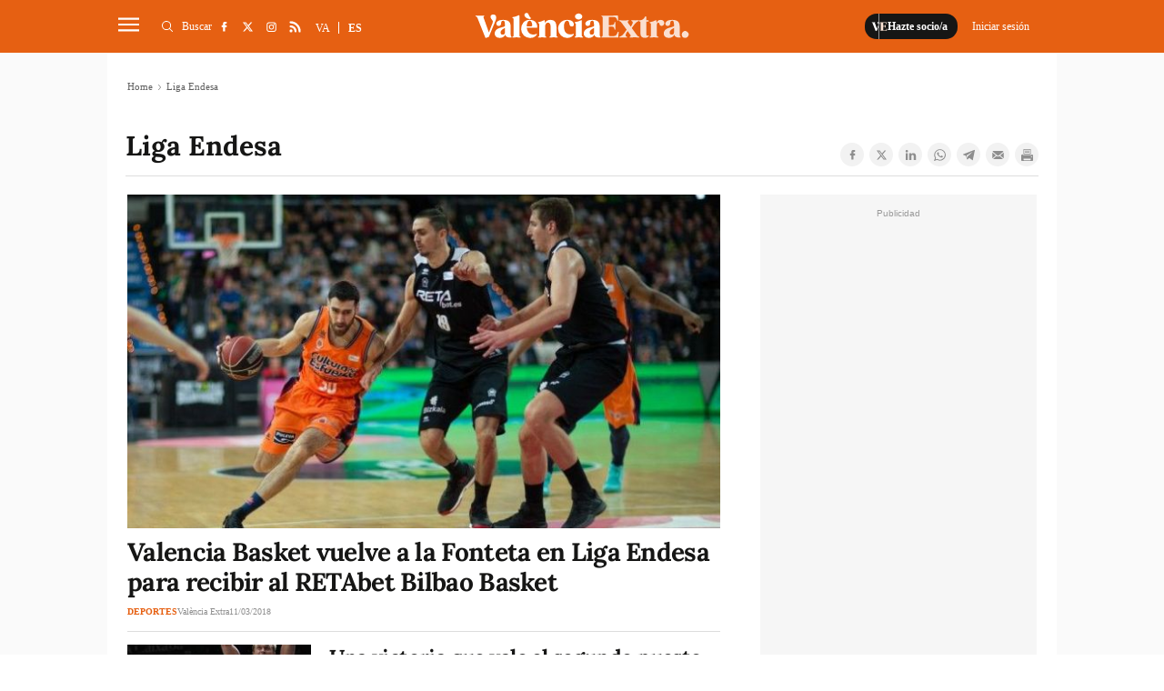

--- FILE ---
content_type: text/html; charset=UTF-8
request_url: https://www.valenciaextra.com/es/tag/liga-endesa
body_size: 24408
content:
	
	
<!DOCTYPE html>
<html lang="es">
<head>
    <meta http-equiv="Content-Type" content="text/html; charset=utf-8" />

                                        <title>Liga Endesa</title>
	    <meta name="description" content="Últimas noticias de Liga Endesa"/>
	    <link rel="canonical" href="https://www.valenciaextra.com/es/tag/liga-endesa" />
            <meta property="og:title" content="Liga Endesa"/>
        <meta property="og:url" content="https://www.valenciaextra.com/es/tag/liga-endesa"/>
        <meta property="og:description" content="València Extra és un diari digital d&#039;informació audiovisual local de notícies de València i rodalia, especialitzat en notícies locals."/>
        <meta property="og:image" content="https://www.valenciaextra.com/uploads/static/valencia-extra/logos/logo-1200x1200.jpg"/>
        <meta property="og:image:width" content="500"/>
        <meta property="og:image:height" content="500"/>
        <meta property="og:type" content="website"/>
        
                
    
    <meta property="og:site_name" content="València Extra"/>
    <meta property="fb:pages" content="1242562382439471" />

        <meta name="twitter:card" content="summary_large_image"/>
    <meta name="twitter:url" content="https://www.valenciaextra.com/es/tag/liga-endesa"/>
    <meta name="twitter:title" content="Liga Endesa"/>
    <meta name="twitter:description" content="València Extra és un diari digital d&#039;informació audiovisual local de notícies de València i rodalia, especialitzat en notícies locals."/>
    <meta name="twitter:image:src" content="https://www.valenciaextra.com/uploads/static/valencia-extra/logos/logo-1200x1200.jpg"/>
        
            <meta name="robots" content="index, follow, max-snippet:-1, max-image-preview:large, max-video-preview:-1">
    
    <link rel="shortcut icon" href="https://www.valenciaextra.com/favicon.ico"/>
    <link rel="apple-touch-icon" sizes="72x72" href="https://www.valenciaextra.com/uploads/static/valencia-extra/logos/apple-touch-icon-72x72.png"/>
    <link rel="apple-touch-icon" sizes="114x114" href="https://www.valenciaextra.com/uploads/static/valencia-extra/logos/apple-touch-icon-114x114.png"/>
    <link rel="apple-touch-icon-precomposed" sizes="72x72" href="https://www.valenciaextra.com/uploads/static/valencia-extra/logos/apple-touch-icon-72x72.png"/>
    <link rel="apple-touch-icon-precomposed" sizes="144x144" href="https://www.valenciaextra.com/uploads/static/valencia-extra/logos/apple-touch-icon-114x114.png"/>

    <!-- RSS -->
    <link rel="alternate" type="application/rss+xml" title="RSS" href="https://www.valenciaextra.com/uploads/feeds/feed_valencia-extra_es.xml">

    <meta name="viewport" content="width=device-width, initial-scale=1, shrink-to-fit=no"/>
    
        <link rel="preload" as="style" href="/uploads/static/valencia-extra/dist/css/thematic-css.css?t=20230403151300">
    <link rel="stylesheet" href="/uploads/static/valencia-extra/dist/css/thematic-css.css?t=20230403151300">
    
    <!--
        <link rel="preload" href="https://www.valenciaextra.com/uploads/static/valencia-extra/dist/fonts/lora-v17-latin-regular.woff2" as="font" type="font/woff2" crossorigin>
        <link rel="preload" href="https://www.valenciaextra.com/uploads/static/valencia-extra/dist/fonts/lora-v17-latin-700.woff2" as="font" type="font/woff2" crossorigin>
        <link rel="preload" href="https://www.valenciaextra.com/uploads/static/valencia-extra/dist/fonts/lora-v17-latin-600.woff2" as="font" type="font/woff2" crossorigin>
        <link rel="preload" href="https://www.valenciaextra.com/uploads/static/valencia-extra/dist/fonts/lora-v17-latin-500.woff2" as="font" type="font/woff2" crossorigin>
    -->

    <script data-schema="Organization" type="application/ld+json">
        {"name":"València Extra","url":"https://www.valenciaextra.com","logo":"https://www.valenciaextra.com/uploads/static/valencia-extra/logos/logo-1200x1200.jpg","sameAs":["https://www.facebook.com/valenciaextra/","https://twitter.com/vlcextra","https://www.instagram.com/valencia_extra/"],"@type":"Organization","@context":"http://schema.org"}
    </script>
            <script data-cfasync="false" type="text/javascript">window.gdprAppliesGlobally=true;(function(){function n(e){if(!window.frames[e]){if(document.body&&document.body.firstChild){var t=document.body;var r=document.createElement("iframe");r.style.display="none";r.name=e;r.title=e;t.insertBefore(r,t.firstChild)}else{setTimeout(function(){n(e)},5)}}}function e(r,a,o,c,s){function e(e,t,r,n){if(typeof r!=="function"){return}if(!window[a]){window[a]=[]}var i=false;if(s){i=s(e,n,r)}if(!i){window[a].push({command:e,version:t,callback:r,parameter:n})}}e.stub=true;e.stubVersion=2;function t(n){if(!window[r]||window[r].stub!==true){return}if(!n.data){return}var i=typeof n.data==="string";var e;try{e=i?JSON.parse(n.data):n.data}catch(t){return}if(e[o]){var a=e[o];window[r](a.command,a.version,function(e,t){var r={};r[c]={returnValue:e,success:t,callId:a.callId};n.source.postMessage(i?JSON.stringify(r):r,"*")},a.parameter)}}if(typeof window[r]!=="function"){window[r]=e;if(window.addEventListener){window.addEventListener("message",t,false)}else{window.attachEvent("onmessage",t)}}}e("__tcfapi","__tcfapiBuffer","__tcfapiCall","__tcfapiReturn");n("__tcfapiLocator");(function(e,t){var r=document.createElement("link");r.rel="preconnect";r.as="script";var n=document.createElement("link");n.rel="dns-prefetch";n.as="script";var i=document.createElement("link");i.rel="preload";i.as="script";var a=document.createElement("script");a.id="spcloader";a.type="text/javascript";a["async"]=true;a.charset="utf-8";var o="https://sdk.privacy-center.org/"+e+"/loader.js?target_type=notice&target="+t;if(window.didomiConfig&&window.didomiConfig.user){var c=window.didomiConfig.user;var s=c.country;var d=c.region;if(s){o=o+"&country="+s;if(d){o=o+"&region="+d}}}r.href="https://sdk.privacy-center.org/";n.href="https://sdk.privacy-center.org/";i.href=o;a.src=o;var f=document.getElementsByTagName("script")[0];f.parentNode.insertBefore(r,f);f.parentNode.insertBefore(n,f);f.parentNode.insertBefore(i,f);f.parentNode.insertBefore(a,f)})("cdc07f59-7dab-4bcf-b3a2-8aa883aa2684","tVnaPnYV")})();</script>
                <meta name="noAdsTarget" content="false">
    <meta name="parentSectionTarget" content="valenciaextra">
    <meta name="sectionTarget" content="generica">
    <meta name="objectIdTarget" content="">

                                            <link rel="alternate" hreflang="ca" href="https://www.valenciaextra.com/tag/liga-endesa"/>
                    <link rel="alternate" hreflang="es" href="https://www.valenciaextra.com/es/tag/liga-endesa"/>
            
    <!-- Adserver scripts -->
    <!-- /Adserver scripts -->

    
        <!-- Begin comScore Tag -->
        <!-- End comScore Tag -->

        <!-- Google Analytics -->
                <script async src="https://www.googletagmanager.com/gtag/js?id=G-SJ432DW724" type="17de04d98e30a2f87777d30c-text/javascript"></script>
        <script type="17de04d98e30a2f87777d30c-text/javascript">
          window.dataLayer = window.dataLayer || [];
          function gtag(){dataLayer.push(arguments);}
          gtag('js', new Date());
        
          gtag('config', 'G-SJ432DW724');
        </script>
                <!-- Google Analytics -->

    
        <!--
    <script async src="https://cdn.insurads.com/bootstrap/3BOZ7TGW.js"></script>
    -->
            <meta property='stats:type' content='section' />
        <script type="17de04d98e30a2f87777d30c-text/javascript">
      !function(){var n=function(n){var t="https://static.comitiumanalytics.com/js/",c=document.createElement("script");c.async=!0,!0===n?(c.type="module",c.src=t+"client.modern.js"):(c.setAttribute("nomodule",""),c.src=t+"client.js"),document.head.appendChild(c)};window.caConfig||(window.caConfig={}),window.caConfig.account="40_26q1wnmfdrokwc8csscco88s4s8okwogowk88wws80kcc88ssc",n(!0),n(!1)}();
    </script>
    <meta name="google-site-verification" content="EPfDPGUlX73Lw6uYQIBtVEcSWXuD4UokeKbqMgUXcac" />

		
	
	</head>
<body itemscope itemtype="http://schema.org/WebPage"             class="thematic"
    >
<div class="o-page">
    <div class="cscontent">
                    <div class="row row-fullwidth">
        <div class="col-xs-12 col-sm-12 col-md-12 col-lg-12"><div class="csl-inner csl-hot">
    <header id="header"
                            class="c-header is-reduced"
                >
        <!-- HEADER WRAPPER -->
        <div class="c-header__wrapper" data-header-wrapper >
            <div class="c-header__container" data-id="mainheader__container" data-render-logged-content-url="/_call?controller=ComitiumSuite%5CBundle%5CCSBundle%5CWidgets%5CHeader%5CController%5CWidgetController&amp;action=renderLoggedContentAction&amp;_parameters=rmRloz4pLnBBZclZn6vrMflTMwNDVvDw7fc1BKLtj0fPEAi1R5nw0G7IwFpeiFrw8TFC2I24YaK96wsShUsQ%252BweEaPVANjqPULurEyySAe7bL9rjnwMgdL6V2ccsVjXlhwI69t%252B0jqy7xV5y3jPKTpbBKen8RkByzIT5H7xR5ZhjTBq5kY8UhL%252FJmhnON0JSnQzoCsOwp1p47BkWU12d3e2MIW95D%252BdBa2jw94fb6EukJdyuaW7BLVAoMheePmjQD4YNC3vXy7b56K5GYJf448do6vaOb8X70D6MqYbapDmO9XU%252BIXOt8altzTdoXNiA3ZUIMoglQ14vz%252FzGWqzqHqh1w%252F4o21jvMlvudyEa1Xbs5g7yNj1G3cpt%252BCVkHV63V6Lnlj8tI%252BlIIjmVtwp7WcadtM8D8PLHbu5Izd79bwUXRj1R2%252FYNy%252BZ50hMqUM8iRVe4Vncih3hUwh7Nfo3jdPCLOFUUuWg6Q2S%252Bo1nkRkKiawAdnVZRfHKdspvThpeQlKrM4vVaLAnq%252FMNLmUeTo3gXIJKM7SQ%252BtFXUB9OoP3wrY3vXgvreKTWIIC5N733uloYeapRDkRLsb%252BntRD4VhiXfyJkYX1nV2l06TIBbtpHQ3wG27MWWVzTnYkzj%252BDNb5qaJNZK%252BbjhPawJN%252BqVDY2dL%252FsdgYAUhgV%252F863Dd7f2Kcf3aFWMOma9k2Qm0rQu%252BnUcvTLSFYBbgxkQDkBC9ItP%252FbpFUbE6TuRfeP2D3At63RD3v5NOe%252BoSQhqAnKhIfG%252FpjpuuAViMb2bfr5gY5PI6onItjipUDFRE6xvCpNYkW5yjOPcHjl4YozjaS9uR5u7RG4ofUQk8ya60UOkFwZeKMYzCVwUpCtGVrYDc7jvayHdYf0Vu7Zqg0%252FjNtcKcHakFNnNi4L1MJROAX5OOOd2%252BkRgdxDlVHPaedJcbJ9uaB6nmoL%252FEpNQ7VTyNant%252FSdiWZ3PK0%252B26xvulPzKp64rCouTXcoCHSovep4OdJESrkruEkzvtwdw8pGyNQjuT7WVTfOOBlO625qUFhyUBMzXexmeUaoclmO0lcoqxxLAjKATlsdpyclaJoqyJQb9MOmhm3FyG5sPyXHZvfhq%252FVGxh%252BksaTc%252BBQ9z7X5X86vAmF7MpXLwV37xJCWiZ%252FSqo19nysZWKCYy9fA8qVW1djbIgu1Pr5jSkGwZP%252BdThtIkdEPygyx6NQh394x8pwTNqJyPMD8wUHp9I41sWVtfoHZuVUrD91z2dyzCZgo6gPRFIOuFytjdh20RLicyP40Z2Y8ySnaQA1e1QOB3PkGrs4DoAh1yu%252F4qYLD9OyCFSIb2qPasQVnDyzv3QLfTTXbZolW9nZjeVdkHj4nVSzpeZSEvnjRwJ7BfeP5yI%252FXYzR7pLI%252ByVaIyLxW6Jd8dmSYU18A2%252FrdRLIP9Lb0xOQVwm0zFLSGPYr5cz7qpzWcXC9rTdq%252FT%252BAQ5HFoBjqpFnpy9xingETu3zS45%252FVWAkQcLXjjgVQWXS4dpRqLmrA7WkglTc%252FC%252Fh4%252BEMxQEmcbbCMtPUmK9iCznwdgXg6WINySLqv41hxo15bzTSSPMjmrBsBv%252FuFVkxaS3syeSeJ2%252BLVqiQZ1lCbnkBE8TOqsQlU%252B0Nt%252FkdhBf2LXxpDq21LoWukXma5us77IWnC6DMh%252BYORqqp70n0Cw6oPgF%252BFeW%252BsLMYQUeJyKAnEcuAfT7t4H9%252BUgVdnj8NZX9ylOEuF94tJPDi2eFMP4%252FCsT0oCBIsLKfz7dQ5u7BQ6ELpzu2GyE54Ta4%252FGpaR9pqFy6uKKQiydCTHPO9ykQhPZYIwQ5zgHWqq1qwSyGzEGLhjnPGg%252FMM4Uul%252BoI1hl6L0Scndo4xOxNhlCyAEqsTqr2xZBAQdF4ugWqapof8oLWTglVBOLVcZ0Birg5h2436rpBQSPgdTCN8tTPf4jTTQ9tD6HS0%252BPm3a2jiOkbU2gOaSCdPin2AFXOcDyrpf7vDeXhAaJ7vVbONMYOHpo34T5%252B%252BcNCQ1fbIEqZnzjbLMnqRZSxNzs6BaobHQ08813tW2VAleX%252Fru5Z%252FtOBLhYkdmA8Ehj36tQoPdxcX9tSthmAllblP9ZqY8m0OIIlOe4AS%252FezZ06D1s8VwhfXRq7dBJ%252BLdYmrftxmmUCeeXOHP5TJaipCx59t%252BemMBGtm%252BdsVP7jsjGFYL4ZTfa7fXrHuxUPO8s0pUAN98NIwHOy6mUSYNTs68%252BUsqt9NH%252BHfpdVKdTzWNsr4c5Pq1l17X7jC%252BuN8vrjn%252F85LneDdKr3DTGJ51NEOyqBmBzQA%252FHApj2Wx5k36XSa2fbOxkJFstdjGywM%252FvLXKpV3TI1oYRRaRJhymHr6UfnJue48S7uODGGu9t7RqO%252BrxF%252FKqh3NjfQ1I2PjH7PBXPXgYh8WC9btOy93Y6Xe2DGJ844BE9JP7EUBceqOWT7%252Fx9ZqMd8PSsAFCRrRgr6hD0uqTvUyY9n4L54kxt0lqfwmz2ALBYHFhtxDJ9xG1rKjJBZYIaiPtl5RUqoYfKxwTHCuyz2mlfiz0V7dTfrDVD%252Bl5hUUYDyNqOJh4p1a1FoMindylAwCgluiV1zMKe0MAtpI9WCLDY%252FdJ%252F3nZkErrNixDz3grDaZTrV4xK7WN06ecU7o%252F25zFO2yNzp%252B7FQ4jZhxkGqp7BsP4tYhH8YA4o%252FGW2WHST5fwOUjpJsTB4pJCAFTlYuO7mqyqfFakabKL32%252B6QEjMzGx%252FTp9lYG64XEdDyP7KQVVZkp10f64qUiaTVi5zg2s%252FvSy9BogoKxQFmRbXhyhe7MfJL5G1m0N7cJtFss00rXFqlB1bzCTbDzuPoLcLQ4mbXDmiC6RZTldZXr%252FMp38fzAvnrFrEgQSQa9qWYe1Cfx6paSkfF9LCmslMMarhA9x2zGJ2V2DnuxVMCGVF8pzBI7aC2cvSfkRBHW%252FS9UqfQP1oPiETA7IVVaEiKVaircYXmNKfNoTxMsuhPl0eHa6Jo5y5zOXWnhsm6Wv%252FDcoGhvU20LqVf5PFK9vBlzUea60b5L191hvZRPeRWWl2Qn0JF8V6HrpsEih1nk5oMg5q83WQ4kenM0e5YXeLUU%252FtqjjMdRO70VxeccHPxIDW%252FWZstQSA2CqwZucBqa75cVhGBCeeFjy1Ed%252FPJinf6VzpTCait%252BlM4ARPu0UfX35wlRK7rqztJEkCGOuMHcUT3uiunAb4wkJu4rNeawayIzR%252B1aw0Zv8URCc8sjUvcVlJVMaaaA9h9uysRqgP3ztSnWeRnEYJH%252B6HwA0cHx83pLThhd3ucNAJBlFgW9NsbM5rA%252FG3Y7mLDsOkhgOs%252FSD8MTqR127mH01jGlZLmKdISkmlzGV">
                <!-- logo-project -->
                <div class="c-header__item c-header__logo">
                                            <div>
                                                                                                                            <span class="c-mainlogo">
    <a href="/es"
       title="ValènciaExtra"
       class="c-mainlogo__link">
       <svg class="c-mainlogo__icon" xmlns="http://www.w3.org/2000/svg"
        width="375" height="80" viewBox="0 0 375 80">
        <path d="M0,0H375V80H0Z" fill="none" />
        <g transform="translate(-236.406 -137.137)">
            <path transform="translate(76.683 1.516)"
                d="M528.707,197.45a6,6,0,0,0,4.259-1.7,5.984,5.984,0,1,0-8.464-8.462,5.821,5.821,0,0,0-1.755,4.257,5.974,5.974,0,0,0,5.961,5.909m-23.741-5.695a3.368,3.368,0,0,1-3.566-3.087,5.5,5.5,0,0,1,1.916-4.844,21.542,21.542,0,0,1,1.918-1.6,18.848,18.848,0,0,1,2.234-1.33,9.641,9.641,0,0,0,1.6-.959v7.505a4.059,4.059,0,0,1-4.1,4.312M519.979,195c-.48-.479-.746-1.916-.746-4.259,0-.9-.052-3.405-.106-7.505s-.054-6.121-.054-6.175c0-7.718-4.312-11.284-13.2-11.284-4.95,0-8.463,1.118-10.539,3.407a4.305,4.305,0,0,0-1.118,4.843,3.59,3.59,0,0,0,3.407,2.4c7.825.479,2.022-9.1,8.25-9.1,1.491,0,2.343.639,2.714,2.4a24.129,24.129,0,0,1,.48,6.334v.8c-1.064.852-4.578,1.7-7.825,2.714-4.684,1.225-10.487,4.152-10.114,10.646.159,4.418,3.566,7.293,9.262,7.293,3.832,0,7.664-1.97,9.209-5.429a5.807,5.807,0,0,0,3.993,4.2,16.987,16.987,0,0,0,4.95.534h1.277c.8,0,1.171-.266,1.171-.8,0-.425-.639-.638-1.011-1.011M485.326,165.78c-3.246,0-5.536,1.809-6.814,5.429l-.425-4.045c-.107-.852-.532-1.064-1.225-.693a36.041,36.041,0,0,1-9.794,3.3c-.586.107-.9.427-.9.905,0,.427.318.745,1.011.905,1.064.373,1.33,1.277,1.33,3.459v16.767c0,2.184-.266,3.141-1.33,3.407-.693.214-1.011.532-1.011.905,0,.532.372.745,1.064.693,1.65-.161,3.886-.214,6.707-.214,2.927,0,5.216.054,6.866.214.745.052,1.118-.161,1.118-.693,0-.373-.373-.691-1.064-.852-1.545-.266-2.182-1.171-2.182-3.461v-14.85c0-4.1.8-6.121,2.448-6.121s2.395,1.33,2.555,2.768a3.3,3.3,0,0,0,3.407,2.768,4.376,4.376,0,0,0,4.152-2.289,5.186,5.186,0,0,0,.213-5.057c-1.064-2.182-3.087-3.246-6.121-3.246m-20.652,27.573c-.266-.266-.693-.266-1.278-.054a3.17,3.17,0,0,1-1.916.161c-.8-.266-1.225-1.278-1.225-2.982v-21.5h3.3c.691,0,1.011-.425,1.011-1.277,0-.8-.32-1.225-1.011-1.225h-3.3v-5.8c0-.693-.372-1.011-1.118-1.011a1.133,1.133,0,0,0-1.118.8,9.982,9.982,0,0,1-3.566,4.259,8.884,8.884,0,0,1-5.162,1.756h-.373c-.8,0-1.011.32-1.011,1.225,0,.852.318,1.277,1.011,1.277h1.171V190c0,4.95,2.607,7.452,7.771,7.452,3.034,0,5.27-.957,6.707-2.821a.983.983,0,0,0,.107-1.277m-17.514,1.863c-1.223-.32-2.554-1.437-3.991-3.407l-7.825-10.859h-.054l-.479-.745,4.045-5.643c2.662-3.779,5.27-5.909,7.878-6.493.693-.107.959-.427.905-.905-.054-.532-.427-.746-1.171-.693-1.916.107-3.673.161-5.323.161-2.077,0-4.152-.054-6.28-.161-.693-.054-1.118.213-1.066.693.053.372.427.638,1.118.905,1.97.691,2.45,2.607.161,6.493L433,177.7l-4.525-6.228c-1.064-1.489-1.011-3.034.107-3.405.693-.214,1.011-.534,1.011-.905,0-.532-.372-.746-1.064-.693-1.543.161-3.993.213-7.293.213-3.566,0-6.175-.052-7.825-.213-.691-.054-1.064.161-1.064.693,0,.372.32.691,1.012.905,1.223.318,2.554,1.436,3.991,3.405l7.771,10.753h.054l.586.852-4.045,5.643c-2.928,4.1-5.218,5.855-7.932,6.493-.639.107-.905.427-.852.905s.427.745,1.171.693q2.874-.161,5.269-.161c1.97,0,4.1.054,6.334.161.693.052,1.066-.214,1.012-.693-.054-.373-.373-.639-1.064-.905-2.077-.691-2.45-2.607-.16-6.493l2.077-3.141,4.471,6.227c1.064,1.491,1.011,3.035-.107,3.407-.693.214-1.011.532-1.011.905,0,.532.372.745,1.064.693,1.65-.161,4.045-.214,7.293-.214,3.673,0,6.28.054,7.825.214.691.052,1.064-.161,1.064-.693,0-.373-.32-.691-1.012-.905m-35.983-8.57a1.045,1.045,0,0,0-1.171.8c-1.7,4.684-3.246,6.868-7.027,6.868h-6.6c-1.225,0-1.862-.693-1.862-2.023V177.544h3.673c4.311,0,5.961,1.489,6.173,4.523.053.693.373,1.012,1.012,1.012.586,0,.852-.373.745-1.118-.107-1.916-.159-3.78-.159-5.643q0-2.874.159-5.748c.107-.746-.159-1.118-.745-1.118-.639,0-.959.318-1.012,1.011-.159,2.98-1.916,4.577-6.173,4.577h-3.673V160.723H402.5c1.97,0,3.407.373,4.259,1.171a10.526,10.526,0,0,1,2.448,4.523,1.138,1.138,0,0,0,1.171.852c.586,0,.8-.372.691-1.118-.266-2.236-.425-4.95-.532-7.239-.054-.691-.479-.957-1.171-.9-1.489.159-3.779.213-6.866.213H382.275c-.639,0-.959.266-.959.745,0,.32.32.586,1.011.852,1.066.373,1.278,1.225,1.278,3.62V191.6c0,2.343-.212,3.248-1.278,3.62-.691.266-1.011.532-1.011.905,0,.479.32.693,1.011.693H402.98c3.087,0,5.377.052,6.868.213.745.054,1.171-.213,1.223-.905.161-2.448.427-5.27.8-8.41.106-.691-.107-1.064-.693-1.064"
                class="c-mainlogo__extra" />
            <path
                d="M440.912,193.27a3.368,3.368,0,0,1-3.566-3.087,5.5,5.5,0,0,1,1.916-4.843,21.526,21.526,0,0,1,1.916-1.6,19.072,19.072,0,0,1,2.236-1.332,9.451,9.451,0,0,0,1.6-.957v7.505a4.056,4.056,0,0,1-4.1,4.311m15.01,3.248c-.479-.48-.745-1.916-.745-4.259,0-.905-.054-3.407-.107-7.505s-.052-6.121-.052-6.175c0-7.718-4.312-11.285-13.2-11.285-4.95,0-8.464,1.118-10.539,3.407a4.308,4.308,0,0,0-1.118,4.844,3.586,3.586,0,0,0,3.406,2.395c7.825.48,2.023-9.1,8.251-9.1,1.491,0,2.343.639,2.714,2.395a24.159,24.159,0,0,1,.479,6.335v.8c-1.064.852-4.577,1.7-7.825,2.714-4.684,1.225-10.486,4.152-10.112,10.646.159,4.418,3.566,7.293,9.262,7.293,3.832,0,7.664-1.97,9.209-5.43a5.811,5.811,0,0,0,3.991,4.205,17.054,17.054,0,0,0,4.951.532h1.277c.8,0,1.171-.266,1.171-.8,0-.425-.639-.639-1.012-1.011m-31.139.213c-1.064-.266-1.33-1.225-1.33-3.407V168.678c0-.8-.373-1.064-1.171-.691a32.939,32.939,0,0,1-10.327,3.246q-.959.241-.959.959c0,.425.32.745,1.012.957,1.064.268,1.277,1.225,1.277,3.407v16.767c0,2.182-.213,3.141-1.277,3.407-.693.213-1.012.532-1.012.905,0,.532.373.745,1.064.691,1.491-.159,3.62-.213,6.335-.213,2.768,0,4.843.054,6.28.213.746.054,1.118-.159,1.118-.691,0-.373-.32-.693-1.011-.905m-2.289-31.619a4.477,4.477,0,0,0,0-7.345,7.4,7.4,0,0,0-9.048,0,4.53,4.53,0,0,0,0,7.345,7.609,7.609,0,0,0,9.048,0m-25.017,3.727c6.76-.373,1.33,10.646,9.1,10.168a2.929,2.929,0,0,0,2.82-2.236,5.687,5.687,0,0,0-1.064-5.377c-2.075-2.821-5.695-4.205-10.912-4.1-9.9.107-16.341,8.464-15.436,16.449a16.472,16.472,0,0,0,4.843,10.964,15.093,15.093,0,0,0,11.019,4.312,13.828,13.828,0,0,0,7.293-1.757,14.115,14.115,0,0,0,4.311-3.832.985.985,0,0,0,.107-1.278c-.266-.266-.693-.318-1.278-.052a14.4,14.4,0,0,1-6.6.745,10.805,10.805,0,0,1-8.889-8.41,23.769,23.769,0,0,1-.639-7.132,13.266,13.266,0,0,1,1.65-5.855,4.744,4.744,0,0,1,3.673-2.609m-17.246,27.892c-1.064-.266-1.277-1.225-1.277-3.407V179.91c0-8.462-3.354-12.616-10.859-12.616-4.312,0-7.4,1.811-9.262,5.484l-.479-4.1c-.107-.852-.534-1.064-1.225-.691a36.04,36.04,0,0,1-9.794,3.3c-.586.107-.905.427-.905.905,0,.425.32.745,1.012.905,1.064.372,1.33,1.277,1.33,3.459v16.767c0,2.182-.266,3.141-1.33,3.407-.639.266-.959.532-.959.905,0,.532.373.745,1.064.691,1.491-.159,3.62-.213,6.335-.213,2.768,0,4.843.054,6.28.213.693.054,1.064-.159,1.064-.691,0-.373-.32-.693-.957-.905-1.066-.266-1.332-1.225-1.332-3.407v-13.68c0-4.205,1.7-7.505,5.164-7.505,3.087,0,4.63,2.609,4.63,7.771v13.414c0,2.182-.213,3.141-1.277,3.407-.693.213-1.011.532-1.011.905,0,.532.372.745,1.118.691,1.436-.159,3.513-.213,6.28-.213s4.844.054,6.282.213c.745.054,1.118-.159,1.118-.691,0-.373-.32-.693-1.012-.905m-53.6-17.939a15.907,15.907,0,0,1,1.437-7.027c1.011-1.97,2.236-2.927,3.727-2.927a3.586,3.586,0,0,1,3.193,2.236,10.766,10.766,0,0,1,1.278,4.844q.078,1.915-.639,2.395a6.851,6.851,0,0,1-3.246.479Zm5.164-11.5a14.254,14.254,0,0,0-11.232,5.057,16.945,16.945,0,0,0,1.118,22.571,15.558,15.558,0,0,0,10.966,4.1,13.773,13.773,0,0,0,11.657-5.536.983.983,0,0,0,.105-1.278c-.266-.266-.691-.266-1.277-.054-3.886,1.437-7.346,1.332-10.273-.266s-4.844-4.418-5.75-8.516l-.372-2.077h17.353a1.008,1.008,0,0,0,1.064-.957c.639-3.886-1.97-13.255-13.36-13.042m-.427-1.489c2.555.213,3.461-1.171,1.757-2.716a7.892,7.892,0,0,1-2.077-2.661l-.425-.905-.532-1.171-.48-1.223a2.785,2.785,0,0,0-1.863-1.757,3.874,3.874,0,0,0-3.832.693c-1.437,1.118-1.757,2.555-.905,4.418,1.437,2.927,5,4.95,8.357,5.323m-16.287,30.926c-1.064-.266-1.332-1.225-1.332-3.407V159.9c0-.8-.479-1.064-1.17-.693a35.579,35.579,0,0,1-10.327,3.248q-.959.239-.959.957c0,.427.32.746,1.011.905,1.066.373,1.278,1.278,1.278,3.461v25.549c0,2.182-.213,3.141-1.278,3.407-.691.213-1.011.532-1.011.905,0,.532.373.745,1.064.691,1.491-.159,3.62-.213,6.335-.213,2.768,0,4.843.054,6.28.213.693.054,1.064-.159,1.064-.691,0-.373-.32-.693-.957-.905m-30.873-3.461a3.37,3.37,0,0,1-3.568-3.087,5.5,5.5,0,0,1,1.916-4.843,21.536,21.536,0,0,1,1.918-1.6,18.954,18.954,0,0,1,2.236-1.332,9.6,9.6,0,0,0,1.6-.957v7.505a4.057,4.057,0,0,1-4.1,4.311m15.01,3.248c-.479-.48-.746-1.916-.746-4.259,0-.905-.052-3.407-.106-7.505s-.053-6.121-.053-6.175c0-7.718-4.312-11.285-13.2-11.285-4.95,0-8.463,1.118-10.539,3.407a4.311,4.311,0,0,0-1.118,4.844,3.586,3.586,0,0,0,3.407,2.395c7.825.48,2.023-9.1,8.25-9.1,1.491,0,2.343.639,2.716,2.395a24.228,24.228,0,0,1,.479,6.335v.8c-1.064.852-4.578,1.7-7.825,2.714-4.684,1.225-10.487,4.152-10.114,10.646.161,4.418,3.566,7.293,9.262,7.293,3.832,0,7.664-1.97,9.209-5.43a5.812,5.812,0,0,0,3.993,4.205,17.044,17.044,0,0,0,4.95.532h1.277c.8,0,1.171-.266,1.171-.8,0-.425-.639-.639-1.011-1.011m-30.5-38.592c-3.886-.586-6.014,1.7-5.748,4.525a9.223,9.223,0,0,0,2.714,4.9,4.528,4.528,0,0,1,1.064,5l-6.653,17.087-8.889-24.7c-.8-2.289-.852-2.716-.161-3.354q.959-.4.959-.959c0-.479-.373-.745-1.118-.693-1.544.161-3.78.214-6.707.214-2.821,0-5.057-.054-6.707-.214-.693-.052-1.064.214-1.064.693,0,.425.32.745,1.011.905,1.118.213,2.077,1.33,2.875,3.407l13.414,33.587q.4.959,1.277.639l3.832-1.171.32-.106a1.432,1.432,0,0,0,1.012-.852l10.912-26.508c2.768-5.643,2.927-11.5-2.343-12.4"
                class="c-mainlogo__valencia" />
        </g>
        </svg>
        <span class="c-mainlogo__txt">ValènciaExtra</span>
    </a>
</span>                                                    </div>
                                    </div>
                <!-- /logo-project -->

                <!-- user-options (Hazte socia, Mi cuenta) -->
                                    <div class="c-header__item c-header__user-options" data-not-logged>
                        <!-- Solo aparece si NO has accedido  -->
                        <div class="c-logged c-logged--out">
                            <a href="https://www.valenciaextra.com/es/registre.html" class="o-btn" title="Hazte socio/a">
                                                                                                <svg class="o-icon o-icon--s3">
        <use href="/uploads/static/valencia-extra/icons/icon-generic.svg?v=1#logo-reduce-version"></use>
</svg>                                <span class="o-btn__txt">Hazte socio/a</span>
                            </a>
                                                                                    <a href="javascript:void(0)"
                               class="o-btn o-btn--transparent" data-login-show>
                                <span class="o-btn__txt">
                                    Iniciar sesión
                                </span>
                            </a>
                        </div>
                    </div>
                                <!-- /user-options (Hazte socia, Mi cuenta) -->

                <!-- search form -->
                                    <div class="c-header__item c-header__search-form c-form c-form--searchform"
                              style="display: none;" data-container-search >
                            <div class="c-form__wrapper">
                                <form action="https://www.valenciaextra.com/es/buscador.html" class="c-form__form">
                                    <input type="text" name="text" id="text"
                                           placeholder="¿Qué estás buscando?"
                                            class="c-form__input" data-search-input />
                                    <input type="submit"
                                           value="Buscar"
                                           class="c-form__submit"/>
                                    <span class="c-form__close"  data-button-search-close></span>
                                </form>
                            </div>
                        </div>
                                <!-- /search form -->

                <!-- nav-list -->
                                    <div class="c-header__item c-header__menu" style="display: none;" data-container-nav >
                        

    <nav class="c-menu" >
        <ul class="c-menu__list" >
                            <li class="c-menu__item"
                                                                                                    >
                        <a  href="/es/valencia" title="Valencia" class="c-menu__link">Valencia</a>
                                    </li>
                            <li class="c-menu__item has-subitems"
                                                                                     data-button-subnav
                                                                            >
                        <a  href="/es/c" title="Comarcas" class="c-menu__link">Comarcas</a>
                                            <ul class="c-menu__sublist" >
                                                            <li class="c-menu__subitem">
                                        <a  href="/es/c/horta-nord" title="L&#039;Horta Nord" class="c-menu__subitem__link">L'Horta Nord</a>
                                </li>
                                                            <li class="c-menu__subitem">
                                        <a  href="/es/c/horta-sud" title="L&#039;Horta Sud" class="c-menu__subitem__link">L'Horta Sud</a>
                                </li>
                                                            <li class="c-menu__subitem">
                                        <a  href="/es/c/el-camp-del-turia" title="El camp del Túria" class="c-menu__subitem__link">El camp del Túria</a>
                                </li>
                                                            <li class="c-menu__subitem">
                                        <a  href="/es/c/camp-de-morvedre" title="Camp de Morvedre" class="c-menu__subitem__link">Camp de Morvedre</a>
                                </li>
                                                            <li class="c-menu__subitem">
                                        <a  href="/es/c/la-canal-de-navarres" title="La canal de Navarrés" class="c-menu__subitem__link">La canal de Navarrés</a>
                                </li>
                                                            <li class="c-menu__subitem">
                                        <a  href="/es/c/la-costera" title="La Costera" class="c-menu__subitem__link">La Costera</a>
                                </li>
                                                            <li class="c-menu__subitem">
                                        <a  href="/es/c/foia-de-bunyol" title="Foia de Bunyol" class="c-menu__subitem__link">Foia de Bunyol</a>
                                </li>
                                                            <li class="c-menu__subitem">
                                        <a  href="/es/c/requena-utiel" title="Requena-Utiel" class="c-menu__subitem__link">Requena-Utiel</a>
                                </li>
                                                            <li class="c-menu__subitem">
                                        <a  href="/es/c/el-raco-d-adamus" title="Racó d’Ademús" class="c-menu__subitem__link">Racó d’Ademús</a>
                                </li>
                                                            <li class="c-menu__subitem">
                                        <a  href="/es/c/la-ribera-alta" title="La ribera alta" class="c-menu__subitem__link">La ribera alta</a>
                                </li>
                                                            <li class="c-menu__subitem">
                                        <a  href="/es/c/la-ribera-baixa" title="La ribera baixa" class="c-menu__subitem__link">La ribera baixa</a>
                                </li>
                                                            <li class="c-menu__subitem">
                                        <a  href="/es/c/els-serrans" title="Els Serrans" class="c-menu__subitem__link">Els Serrans</a>
                                </li>
                                                            <li class="c-menu__subitem">
                                        <a  href="/es/c/la-vall-d-albaida" title="La vall d&#039;Albaida" class="c-menu__subitem__link">La vall d'Albaida</a>
                                </li>
                                                            <li class="c-menu__subitem">
                                        <a  href="/es/c/la-safor" title="La Safor" class="c-menu__subitem__link">La Safor</a>
                                </li>
                                                    </ul>
                                    </li>
                            <li class="c-menu__item"
                                                                                                    >
                        <a  href="/es/politica" title="Política" class="c-menu__link">Política</a>
                                    </li>
                            <li class="c-menu__item"
                                                                                                    >
                        <a  href="/es/economia" title="Economía" class="c-menu__link">Economía</a>
                                    </li>
                            <li class="c-menu__item"
                                                                                                    >
                        <a  href="/es/sociedad" title="Sociedad" class="c-menu__link">Sociedad</a>
                                    </li>
                            <li class="c-menu__item"
                                                                                                    >
                        <a  href="/es/innovacion" title="Innovación" class="c-menu__link">Innovación</a>
                                    </li>
                            <li class="c-menu__item"
                                                                                                    >
                        <a  href="/es/cultura" title="Cultura" class="c-menu__link">Cultura</a>
                                    </li>
                            <li class="c-menu__item"
                                                                                                    >
                        <a  href="/es/sucesos" title="Sucesos" class="c-menu__link">Sucesos</a>
                                    </li>
                            <li class="c-menu__item"
                                                                                                    >
                        <a  href="/es/ocio" title="Ocio" class="c-menu__link">Ocio</a>
                                    </li>
                            <li class="c-menu__item"
                                                                                                    >
                        <a  href="/es/volea" title="Volea" class="c-menu__link">Volea</a>
                                    </li>
                    </ul>
            </nav>
                    </div>
                                <!-- /nav-list -->

                <!-- social-networks -->
                <div class="c-header__item c-header__social">
                        <div class="c-social">
    <ul class="c-social__list">
                    <li class="c-social__item is-facebook">
                <a href="https://www.facebook.com/valenciaextra"
                   title="Síguenos en Facebook"
                   rel="nofollow" class="c-social__link" target="_blank">
                    <svg class="c-social__img">
                        <use href="/uploads/static/valencia-extra/icons/icon-generic.svg#icon-facebook">
                        </use>
                    </svg>
                </a>
            </li>
                            <li class="c-social__item is-twitter">
                <a href="https://twitter.com/ValenciaExtra"
                   title="Síguenos en Twitter"
                   rel="nofollow" class="c-social__link" target="_blank">
                    <svg class="c-social__img">
                        <use
                                href="/uploads/static/valencia-extra/icons/icon-generic.svg?=v1#icon-x">
                        </use>
                    </svg>
                </a>
            </li>
                            <li class="c-social__item is-instagram">
                <a href="https://www.instagram.com/valencia_extra/"
                   title="Síguenos en Instagram"
                   rel="nofollow" class="c-social__link" target="_blank">
                    <svg class="c-social__img">
                        <use
                                href="/uploads/static/valencia-extra/icons/icon-generic.svg#icon-instagram">
                        </use>
                    </svg>
                </a>
            </li>
                            <li class="c-social__item is-rss">
                <a href="https://www.valenciaextra.com/uploads/feeds/feed_valencia-extra_es.xml"
                   title="RSS"
                   rel="nofollow" class="c-social__link" target="_blank">
                    <svg class="c-social__img">
                        <use
                                href="/uploads/static/valencia-extra/icons/icon-generic.svg#icon-rss">
                        </use>
                    </svg>
                </a>
            </li>
            </ul>
</div>

                </div>
                <!-- /social-networks -->

                <!-- search button-->
                <div class="c-header__item c-header__search-button" data-button-search>
                    <svg class="o-icon">
                                                <use xlink:href="/uploads/static/valencia-extra/icons/icon-generic.svg#icon-search"></use>
                    </svg>
                    <div class="c-header__search-button__txt">
                        Buscar
                    </div>
                </div>
                <!-- /search button -->

                <!-- icon menú (responsive/is-reduced) -->
                <div class="c-header__item c-header__menu-btn"
                       style="display: none;" data-button-nav >
                    <svg class="o-icon o-icon--s3">
                                                <use href="/uploads/static/valencia-extra/icons/icon-generic.svg#icon-nav"></use>
                    </svg>
                </div>
                <!-- /icon menú (responsive) -->

                <!-- icon user (responsive) -->
                <div class="c-header__item c-header__user-btn"  style="display: none;" data-mobile-user-button >
                    <div class="o-btn" data-login-show>
                        <svg class="o-icon o-icon--s3">
                                                        <use href="/uploads/static/valencia-extra/icons/icon-generic.svg?v=2#icon-ve"></use>
                        </svg>
                        <span class="o-btn__txt">Hazte</br>socio/a</span>
                    </div>
                </div>
                <!-- /icon user (responsive) -->

                <!-- Lang -->
                <div class="c-header__item c-header__lang">
                    <div class="c-lang-selector">
                        <ul class="c-lang-selector__list">
                                                                                                <li class="c-lang-selector__item ">
                                            <a  href="https://www.valenciaextra.com/tag/liga-endesa" title="VA " class="c-lang-selector__link">VA </a>
                                    </li>
                                                                                                                                <li class="c-lang-selector__item  is-active">
                                            <a  href="https://www.valenciaextra.com/es/tag/liga-endesa" title="ES " class="c-lang-selector__link">ES </a>
                                    </li>
                                                                                    </ul>
                    </div>
                </div>
                <!-- /Lang -->
            </div>
        </div>
        <!-- /HEADER WRAPPER -->
                <script type="application/ld+json">{"@context":"http:\/\/schema.org","@graph":[{"@id":"https:\/\/www.valenciaextra.com - Val\u00e8ncia Extra","@type":"SiteNavigationElement","name":"Valencia","url":"https:\/\/www.valenciaextra.com\/es\/valencia"},{"@id":"https:\/\/www.valenciaextra.com - Val\u00e8ncia Extra","@type":"SiteNavigationElement","name":"Comarcas","url":"https:\/\/www.valenciaextra.com\/es\/c"},{"@id":"https:\/\/www.valenciaextra.com - Val\u00e8ncia Extra","@type":"SiteNavigationElement","name":"Pol\u00edtica","url":"https:\/\/www.valenciaextra.com\/es\/politica"},{"@id":"https:\/\/www.valenciaextra.com - Val\u00e8ncia Extra","@type":"SiteNavigationElement","name":"Econom\u00eda","url":"https:\/\/www.valenciaextra.com\/es\/economia"},{"@id":"https:\/\/www.valenciaextra.com - Val\u00e8ncia Extra","@type":"SiteNavigationElement","name":"Sociedad","url":"https:\/\/www.valenciaextra.com\/es\/sociedad"},{"@id":"https:\/\/www.valenciaextra.com - Val\u00e8ncia Extra","@type":"SiteNavigationElement","name":"Innovaci\u00f3n","url":"https:\/\/www.valenciaextra.com\/es\/innovacion"},{"@id":"https:\/\/www.valenciaextra.com - Val\u00e8ncia Extra","@type":"SiteNavigationElement","name":"Cultura","url":"https:\/\/www.valenciaextra.com\/es\/cultura"},{"@id":"https:\/\/www.valenciaextra.com - Val\u00e8ncia Extra","@type":"SiteNavigationElement","name":"Sucesos","url":"https:\/\/www.valenciaextra.com\/es\/sucesos"},{"@id":"https:\/\/www.valenciaextra.com - Val\u00e8ncia Extra","@type":"SiteNavigationElement","name":"Ocio","url":"https:\/\/www.valenciaextra.com\/es\/ocio"},{"@id":"https:\/\/www.valenciaextra.com - Val\u00e8ncia Extra","@type":"SiteNavigationElement","name":"Volea","url":"https:\/\/www.valenciaextra.com\/es\/volea"}]}</script>
    </header>
    <div data-breaking-news data-url="https://www.valenciaextra.com/uploads/static/valencia-extra/breaking-news-es.json" data-locale="es"></div>
</div></div>
    </div>
    <div class="row row-content">
        <div class="col-xs-12 col-sm-12 col-md-12 col-lg-12"><div class="csl-inner csl-hot">    <ul class="c-breadcrumb">
                    <li class="c-breadcrumb__item">
                            <p class="c-breadcrumb__title">
                    <a class="c-breadcrumb__link" href="https://www.valenciaextra.com/es" title="Home">Home</a>
                </p>
                <svg class="c-breadcrumb__icon">
                    <use xlink:href="/uploads/static/valencia-extra/icons/icon-generic.svg#icon-arrow-right">
                    </use>
                </svg>
                        </li>
                    <li class="c-breadcrumb__item">
                            <p class="c-breadcrumb__title is-current">Liga Endesa</p>
                        </li>
            </ul>
</div></div>
    </div>
    <div class="row row-content">
        <div class="col-xs-12 col-sm-12 col-md-12 col-lg-12"><div class="csl-inner csl-hot">
    <div class="c-heading" data-id="category_and_tag_header">
        <div class="c-heading__wrapper">
            <div class="c-heading__text">
                <h1 class="c-heading__title" data-thematic-title>
                                    

    
    
    
    
    
                        Liga Endesa
            
                </h1>
                            </div>
            <div class="c-heading__social">
                    <div class="c-social">
    <ul class="c-social__list">
                    <li class="c-social__item is-facebook">
                <a href="https://www.facebook.com/sharer/sharer.php?u=https://www.valenciaextra.com/es/tag/liga-endesa" target="_blank" title="Facebook" rel="nofollow" class="c-social__link">
                    <svg class="c-social__img">
                        <use
                            href="/uploads/static/valencia-extra/icons/icon-generic.svg#icon-facebook">
                        </use>
                    </svg>
                </a>
            </li>
                            <li class="c-social__item is-twitter">
                <a href="https://twitter.com/intent/tweet?text=Liga Endesa v%C3%ADa%20%40vlcextra&url=https%3A%2F%2Fwww.valenciaextra.com%2Fes%2Ftag%2Fliga-endesa" target="_blank" title="Twitter" rel="nofollow" class="c-social__link">
                    <svg class="c-social__img">
                        <use
                            href="/uploads/static/valencia-extra/icons/icon-generic.svg?=v1#icon-x">
                        </use>
                    </svg>
                </a>
            </li>
                            <li class="c-social__item is-linkedin">
                <a href="https://www.linkedin.com/shareArticle?mini=true&url=https://www.valenciaextra.com/es/tag/liga-endesa&title=Liga%20Endesa" target="_blank" title="Linkedin" rel="nofollow" class="c-social__link">
                    <svg class="c-social__img">
                        <use
                            href="/uploads/static/valencia-extra/icons/icon-generic.svg#icon-linkedin">
                        </use>
                    </svg>
                </a>
            </li>
                            <li class="c-social__item is-whatsapp is-desktop">
                <a href="https://web.whatsapp.com/send?text=Liga Endesa https://www.valenciaextra.com/es/tag/liga-endesa" data-action="share/whatsapp/share" target="_blank" rel="nofollow" class="c-social__link">
                    <svg class="c-social__img">
                        <use
                            href="/uploads/static/valencia-extra/icons/icon-generic.svg#icon-whatsapp">
                        </use>
                    </svg>
                </a>
            </li>
                            <li class="c-social__item is-whatsapp is-mobile">
                <a href="https://api.whatsapp.com/send?text=Liga Endesa https://www.valenciaextra.com/es/tag/liga-endesa" data-action="share/whatsapp/share" target="_blank" rel="nofollow" class="c-social__link">
                    <svg class="c-social__img">
                        <use
                            href="/uploads/static/valencia-extra/icons/icon-generic.svg#icon-whatsapp">
                        </use>
                    </svg>
                </a>
            </li>
                            <li class="c-social__item is-telegram is-desktop">
                <a href="https://web.telegram.org/#/im?tgaddr=tg://msg_url?url=https://www.valenciaextra.com/es/tag/liga-endesa&text=Liga Endesa" target="_blank" rel="nofollow" class="c-social__link">
                    <svg class="c-social__img">
                        <use
                            href="/uploads/static/valencia-extra/icons/icon-generic.svg#icon-telegram">
                        </use>
                    </svg>
                </a>
            </li>
                            <li class="c-social__item is-telegram is-mobile">
                <a href="https://t.me/share/?url=https://www.valenciaextra.com/es/tag/liga-endesa&text=Liga Endesa" target="_blank" rel="nofollow" class="c-social__link">
                    <svg class="c-social__img">
                        <use
                            href="/uploads/static/valencia-extra/icons/icon-generic.svg#icon-telegram">
                        </use>
                    </svg>
                </a>
            </li>
                            <li class="c-social__item is-email">
                <a href="/cdn-cgi/l/email-protection#7a45090f18101f190e4736131d1b5a3f141e1f091b5c18151e0347120e0e0a094055550d0d0d540c1b161f1419131b1f020e081b54191517551f09550e1b1d5516131d1b571f141e1f091b" target="_blank" title="Email" rel="nofollow" class="c-social__link">
                    <svg class="c-social__img">
                        <use
                            href="/uploads/static/valencia-extra/icons/icon-generic.svg#icon-mail">
                        </use>
                    </svg>
                </a>
            </li>
                            <li class="c-social__item is-print">
                <a href="javascript:window.print()" class="c-social__link" rel="nofollow">
                    <svg class="c-social__img">
                        <use
                            href="/uploads/static/valencia-extra/icons/icon-generic.svg#icon-print">
                        </use>
                    </svg>
                </a>
            </li>
            </ul>
</div>

            </div>
        </div>

            </div>
</div></div>
    </div>
    <div class="row row-content row-flex">
        <div class="col-xs-12 col-sm-12 col-md-8 col-lg-8"><div class="csl-inner csl-hot">                                    


<article class="c-news-block c-news-block--format-list-by-big">
    <div class="c-news-block__wrapper">
        <div class="c-news-block__txt">
                        <h2 class="c-news-block__title">
                    <a  href="https://www.valenciaextra.com/es/deportes/valencia-basket-vuelve-a-la-fonteta-en-liga-endesa-para-recibir-al-retabet-bilbao-basket_85627_102.html" title="Valencia Basket vuelve a la Fonteta en Liga Endesa para recibir al RETAbet Bilbao Basket" class="c-news-block__title-lnk">Valencia Basket vuelve a la Fonteta en Liga Endesa para recibir al RETAbet Bilbao Basket</a>
            </h2>
                        <ul class="c-news-block__extra-info">
                                                            <li class="c-news-block__category">
                                                            Deportes
                                                    </li>
                                    
                                    <li class="c-news-block__author">
                                                        <a  href="https://www.valenciaextra.com/es/valencia-extra_1008_115.html" title="València Extra" class="c-news-block__author-link" rel="author">València Extra</a>
            
                    </li>
                                                <li class="c-news-block__date">
                    <time class="c-news-block__time">11/03/2018</time>
                </li>
                            </ul>
                                                </div>

                                                        <figure class="c-news-block__fig">
                                                                                                                                <a  href="https://www.valenciaextra.com/es/deportes/valencia-basket-vuelve-a-la-fonteta-en-liga-endesa-para-recibir-al-retabet-bilbao-basket_85627_102.html" title="Valencia Basket vuelve a la Fonteta en Liga Endesa para recibir al RETAbet Bilbao Basket" class="c-news-block__img-lnk"><picture ><source srcset="https://www.valenciaextra.com/uploads/s1/21/94/77/9/1718-rbb-vbc-6_6_489x275.jpeg" media="(max-width:659px)" /><source srcset="https://www.valenciaextra.com/uploads/s1/21/94/77/8/1718-rbb-vbc-6_5_659x371.jpeg" media="(min-width:660px)" /><img src="https://www.valenciaextra.com/uploads/s1/10/85/62/9/1718-rbb-vbc-6.jpeg" alt="" title=""  class="c-news-block__img" fetchpriority="high" width="659" height="371" loading="eager" /></picture></a>
                    </figure>
                                        </div>
</article>

                    


<article class="c-news-block c-news-block--format-list-by">
    <div class="c-news-block__wrapper">
        <div class="c-news-block__txt">
                        <h2 class="c-news-block__title">
                    <a  href="https://www.valenciaextra.com/es/deportes/una-victoria-que-vale-el-segundo-puesto_26004_102.html" title="Una victoria que vale el segundo puesto" class="c-news-block__title-lnk">Una victoria que vale el segundo puesto</a>
            </h2>
                        <ul class="c-news-block__extra-info">
                                                            <li class="c-news-block__category">
                                                            Deportes
                                                    </li>
                                    
                                    <li class="c-news-block__author">
                                            
                    </li>
                                                <li class="c-news-block__date">
                    <time class="c-news-block__time">19/12/2016</time>
                </li>
                            </ul>
                                                <h3 class="c-news-block__entry">El València Basket va dominar el encontre des de l’inici i va saber frenar el despertar del Iberostar Tenerife de l’últim quart</h3>
                                    </div>

                                                        <figure class="c-news-block__fig">
                                                                            <a  href="https://www.valenciaextra.com/es/deportes/una-victoria-que-vale-el-segundo-puesto_26004_102.html" title="Una victoria que vale el segundo puesto" class="c-news-block__img-lnk"><picture ><source srcset="https://www.valenciaextra.com/uploads/s1/20/57/86/4/1617-vbc-ibt-3_8_234x132.jpeg" media="(min-width:0)" /><img src="https://www.valenciaextra.com/uploads/s1/10/26/02/1/1617-vbc-ibt-3.jpeg" alt="" title=""  class="c-news-block__img" width="234" height="132" loading="lazy" /></picture></a>
                    </figure>
                                        </div>
</article>


            <div class="c-banner c-banner--300x600 c-banner--mobile ">
            <cs-ads data-id="roba_izq_02" data-condition="<= 650" class="c-ads roba_izq_02" data-banner-name="roba_izq_02"></cs-ads>
    </div>

            
    


<article class="c-news-block c-news-block--format-list-by">
    <div class="c-news-block__wrapper">
        <div class="c-news-block__txt">
                        <h2 class="c-news-block__title">
                    <a  href="https://www.valenciaextra.com/es/deportes/duelo-por-ser-segundo_25958_102.html" title="Duelo por ser segundo" class="c-news-block__title-lnk">Duelo por ser segundo</a>
            </h2>
                        <ul class="c-news-block__extra-info">
                                                            <li class="c-news-block__category">
                                                            Deportes
                                                    </li>
                                    
                                    <li class="c-news-block__author">
                                            
                    </li>
                                                <li class="c-news-block__date">
                    <time class="c-news-block__time">17/12/2016</time>
                </li>
                            </ul>
                                                <h3 class="c-news-block__entry">Si el València Basket aconsegueix la victòria davant el Iberostar Tenerife es col·locaria segon de la Lliga Endesa</h3>
                                    </div>

                                                        <figure class="c-news-block__fig">
                                                                            <a  href="https://www.valenciaextra.com/es/deportes/duelo-por-ser-segundo_25958_102.html" title="Duelo por ser segundo" class="c-news-block__img-lnk"><picture ><source srcset="https://www.valenciaextra.com/uploads/s1/20/57/62/5/map8161_8_234x132.jpeg" media="(min-width:0)" /><img src="https://www.valenciaextra.com/uploads/s1/10/25/96/6/map8161.jpeg" alt="" title=""  class="c-news-block__img" width="234" height="132" loading="lazy" /></picture></a>
                    </figure>
                                        </div>
</article>


    
    


<article class="c-news-block c-news-block--format-list-by">
    <div class="c-news-block__wrapper">
        <div class="c-news-block__txt">
                        <h2 class="c-news-block__title">
                    <a  href="https://www.valenciaextra.com/es/deportes/pedro-martinez-iberostar-tenerife-no-esta-segundo-por-casualidad_25925_102.html" title="Pedro Martínez: “Iberostar Tenerife no está segundo por casualidad”" class="c-news-block__title-lnk">Pedro Martínez: “Iberostar Tenerife no está segundo por casualidad”</a>
            </h2>
                        <ul class="c-news-block__extra-info">
                                                            <li class="c-news-block__category">
                                                            Deportes
                                                    </li>
                                    
                                    <li class="c-news-block__author">
                                                        <a  href="https://www.valenciaextra.com/es/valencia-extra_1008_115.html" title="València Extra" class="c-news-block__author-link" rel="author">València Extra</a>
            
                    </li>
                                                <li class="c-news-block__date">
                    <time class="c-news-block__time">17/12/2016</time>
                </li>
                            </ul>
                                                <h3 class="c-news-block__entry">El tècnic taronja reconeix que el seu rival està fent una temporada fantàstica</h3>
                                    </div>

                                                        <figure class="c-news-block__fig">
                                                                            <a  href="https://www.valenciaextra.com/es/deportes/pedro-martinez-iberostar-tenerife-no-esta-segundo-por-casualidad_25925_102.html" title="Pedro Martínez: “Iberostar Tenerife no está segundo por casualidad”" class="c-news-block__img-lnk"><picture ><source srcset="https://www.valenciaextra.com/uploads/s1/20/57/74/8/img-2050_8_234x132.jpeg" media="(min-width:0)" /><img src="https://www.valenciaextra.com/uploads/s1/10/25/92/4/img-2050.jpeg" alt="" title=""  class="c-news-block__img" width="234" height="132" loading="lazy" /></picture></a>
                    </figure>
                                        </div>
</article>


    
    


<article class="c-news-block c-news-block--format-list-by">
    <div class="c-news-block__wrapper">
        <div class="c-news-block__txt">
                        <h2 class="c-news-block__title">
                    <a  href="https://www.valenciaextra.com/es/deportes/un-ultimo-cuarto-serio-despega-al-valencia-basket-83-91_24799_102.html" title="Un último cuarto serio despega al Valencia Basket (83-91)" class="c-news-block__title-lnk">Un último cuarto serio despega al Valencia Basket (83-91)</a>
            </h2>
                        <ul class="c-news-block__extra-info">
                                                            <li class="c-news-block__category">
                                                            Deportes
                                                    </li>
                                    
                                    <li class="c-news-block__author">
                                            
                    </li>
                                                <li class="c-news-block__date">
                    <time class="c-news-block__time">10/12/2016</time>
                </li>
                            </ul>
                                                <h3 class="c-news-block__entry">Kravtsov tancant el cèrcol i Diot, Sant Emeterio, Rafa Martínez i Joan Sastre en tir aconsegueixen una important victòria</h3>
                                    </div>

                                                        <figure class="c-news-block__fig">
                                                                            <a  href="https://www.valenciaextra.com/es/deportes/un-ultimo-cuarto-serio-despega-al-valencia-basket-83-91_24799_102.html" title="Un último cuarto serio despega al Valencia Basket (83-91)" class="c-news-block__img-lnk"><picture ><source srcset="https://www.valenciaextra.com/uploads/s1/20/55/15/5/1617-uni-vbc-4_8_234x132.jpeg" media="(min-width:0)" /><img src="https://www.valenciaextra.com/uploads/s1/10/24/82/6/1617-uni-vbc-4.jpeg" alt="" title=""  class="c-news-block__img" width="234" height="132" loading="lazy" /></picture></a>
                    </figure>
                                        </div>
</article>


    
    


<article class="c-news-block c-news-block--format-list-by">
    <div class="c-news-block__wrapper">
        <div class="c-news-block__txt">
                        <h2 class="c-news-block__title">
                    <a  href="https://www.valenciaextra.com/es/deportes/partido-1500-para-seguir-haciendo-historia_24740_102.html" title="Partido 1500 para seguir haciendo historia" class="c-news-block__title-lnk">Partido 1500 para seguir haciendo historia</a>
            </h2>
                        <ul class="c-news-block__extra-info">
                                                            <li class="c-news-block__category">
                                                            Deportes
                                                    </li>
                                    
                                    <li class="c-news-block__author">
                                            
                    </li>
                                                <li class="c-news-block__date">
                    <time class="c-news-block__time">09/12/2016</time>
                </li>
                            </ul>
                                                <h3 class="c-news-block__entry">El València Basket s’enfronta aquesta vesprada a un dels seus rivals directes per una plaça en la Copa, l’Unicaja de Màlaga</h3>
                                    </div>

                                                        <figure class="c-news-block__fig">
                                                                            <a  href="https://www.valenciaextra.com/es/deportes/partido-1500-para-seguir-haciendo-historia_24740_102.html" title="Partido 1500 para seguir haciendo historia" class="c-news-block__img-lnk"><picture ><source srcset="https://www.valenciaextra.com/uploads/s1/20/54/89/8/map1067_8_234x132.jpeg" media="(min-width:0)" /><img src="https://www.valenciaextra.com/uploads/s1/10/24/74/1/map1067.jpeg" alt="" title=""  class="c-news-block__img" width="234" height="132" loading="lazy" /></picture></a>
                    </figure>
                                        </div>
</article>


    
    


<article class="c-news-block c-news-block--format-list-by">
    <div class="c-news-block__wrapper">
        <div class="c-news-block__txt">
                        <h2 class="c-news-block__title">
                    <a  href="https://www.valenciaextra.com/es/deportes/pedro-martinez-estan-los-12-jugadores-no-en-la-forma-perfecta-pero-utiles-para-jugar_24730_102.html" title="Pedro Martínez: &quot;Están los 12 jugadores, no en la forma perfecta, pero útiles para jugar&quot;" class="c-news-block__title-lnk">Pedro Martínez: "Están los 12 jugadores, no en la forma perfecta, pero útiles para jugar"</a>
            </h2>
                        <ul class="c-news-block__extra-info">
                                                            <li class="c-news-block__category">
                                                            Deportes
                                                    </li>
                                    
                                    <li class="c-news-block__author">
                                            
                    </li>
                                                <li class="c-news-block__date">
                    <time class="c-news-block__time">09/12/2016</time>
                </li>
                            </ul>
                                                <h3 class="c-news-block__entry">El tècnic creu que hauran de fer un partit complet per a poder guanyar a l’Unicaja de Màlaga</h3>
                                    </div>

                                                        <figure class="c-news-block__fig">
                                                                            <a  href="https://www.valenciaextra.com/es/deportes/pedro-martinez-estan-los-12-jugadores-no-en-la-forma-perfecta-pero-utiles-para-jugar_24730_102.html" title="Pedro Martínez: &quot;Están los 12 jugadores, no en la forma perfecta, pero útiles para jugar&quot;" class="c-news-block__img-lnk"><picture ><source srcset="https://www.valenciaextra.com/uploads/s1/20/54/68/8/16-12-09-pedro-martinez-pre-unicaja_8_234x132.jpeg" media="(min-width:0)" /><img src="https://www.valenciaextra.com/uploads/s1/10/24/73/4/16-12-09-pedro-martinez-pre-unicaja.jpeg" alt="" title=""  class="c-news-block__img" width="234" height="132" loading="lazy" /></picture></a>
                    </figure>
                                        </div>
</article>


    
    


<article class="c-news-block c-news-block--format-list-by has-no-image">
    <div class="c-news-block__wrapper">
        <div class="c-news-block__txt">
                        <h2 class="c-news-block__title">
                    <a  href="https://www.valenciaextra.com/es/deportes/pedro-martinez-thomas-es-un-jugador-muy-fisico-y-cuando-juega-de-esa-forma-nos-da-la-diferencia-y-si-encima-tiene-acierto-en-el-tiro-pues-esta-todo-dicho_24149_102.html" title="Pedro Martínez: &quot;Thomas es un jugador muy físico y cuando juega de esa forma nos da la diferencia y si encima tiene acierto en el tiro pues está todo dicho&quot;" class="c-news-block__title-lnk">Pedro Martínez: "Thomas es un jugador muy físico y cuando juega de esa forma nos da la diferencia y si encima tiene acierto en el tiro pues está todo dicho"</a>
            </h2>
                        <ul class="c-news-block__extra-info">
                                                            <li class="c-news-block__category">
                                                            Deportes
                                                    </li>
                                    
                                    <li class="c-news-block__author">
                                            
                    </li>
                                                <li class="c-news-block__date">
                    <time class="c-news-block__time">04/12/2016</time>
                </li>
                            </ul>
                                                <h3 class="c-news-block__entry">El tècnic premia el partit de Will Thomas i del seu equip però assenyala que no sempre destaquen els mateixos i que no han de frustrar-se si no ho fan</h3>
                                    </div>

                                                            </div>
</article>


            <div class="c-banner c-banner--300x600 c-banner--mobile ">
            <cs-ads data-id="roba_izq_03" data-condition="<= 650" class="c-ads roba_izq_03" data-banner-name="roba_izq_03"></cs-ads>
    </div>

            
    


<article class="c-news-block c-news-block--format-list-by">
    <div class="c-news-block__wrapper">
        <div class="c-news-block__txt">
                        <h2 class="c-news-block__title">
                    <a  href="https://www.valenciaextra.com/es/deportes/el-valencia-basket-fundio-la-desventaja-83-61_24140_102.html" title="El Valencia Basket fundió la desventaja (83-61)" class="c-news-block__title-lnk">El Valencia Basket fundió la desventaja (83-61)</a>
            </h2>
                        <ul class="c-news-block__extra-info">
                                                            <li class="c-news-block__category">
                                                            Deportes
                                                    </li>
                                    
                                    <li class="c-news-block__author">
                                            
                    </li>
                                                <li class="c-news-block__date">
                    <time class="c-news-block__time">04/12/2016</time>
                </li>
                            </ul>
                                                <h3 class="c-news-block__entry">Thomas en anotació i rebots i un genial Diot condueixen a l’equip a la victòria</h3>
                                    </div>

                                                        <figure class="c-news-block__fig">
                                                                            <a  href="https://www.valenciaextra.com/es/deportes/el-valencia-basket-fundio-la-desventaja-83-61_24140_102.html" title="El Valencia Basket fundió la desventaja (83-61)" class="c-news-block__img-lnk"><picture ><source srcset="https://www.valenciaextra.com/uploads/s1/20/53/66/1/1617-vbc-rbb-1_8_234x132.jpeg" media="(min-width:0)" /><img src="https://www.valenciaextra.com/uploads/s1/10/24/15/5/1617-vbc-rbb-1.jpeg" alt="" title=""  class="c-news-block__img" width="234" height="132" loading="lazy" /></picture></a>
                    </figure>
                                        </div>
</article>


    
    


<article class="c-news-block c-news-block--format-list-by">
    <div class="c-news-block__wrapper">
        <div class="c-news-block__txt">
                        <h2 class="c-news-block__title">
                    <a  href="https://www.valenciaextra.com/es/deportes/pedro-martinez-lo-veo-mas-dificil-espero-que-todos-seamos-capaces-de-dar-un-paso-adelante-debemos-agarrarnos-al-equipo_24042_102.html" title="Pedro Martínez: &quot;Lo veo más difícil, espero que todos seamos capaces de dar un paso adelante. Debemos agarrarnos al equipo&quot;" class="c-news-block__title-lnk">Pedro Martínez: "Lo veo más difícil, espero que todos seamos capaces de dar un paso adelante. Debemos agarrarnos al equipo"</a>
            </h2>
                        <ul class="c-news-block__extra-info">
                                                            <li class="c-news-block__category">
                                                            Deportes
                                                    </li>
                                    
                                    <li class="c-news-block__author">
                                            
                    </li>
                                                <li class="c-news-block__date">
                    <time class="c-news-block__time">03/12/2016</time>
                </li>
                            </ul>
                                                <h3 class="c-news-block__entry">El tècnic veu complicat el partit davant el Bilbao per la situació física de la plantilla i per la qualitat del rival</h3>
                                    </div>

                                                        <figure class="c-news-block__fig">
                                                                            <a  href="https://www.valenciaextra.com/es/deportes/pedro-martinez-lo-veo-mas-dificil-espero-que-todos-seamos-capaces-de-dar-un-paso-adelante-debemos-agarrarnos-al-equipo_24042_102.html" title="Pedro Martínez: &quot;Lo veo más difícil, espero que todos seamos capaces de dar un paso adelante. Debemos agarrarnos al equipo&quot;" class="c-news-block__img-lnk"><picture ><source srcset="https://www.valenciaextra.com/uploads/s1/20/53/04/0/img-3235_8_234x132.jpeg" media="(min-width:0)" /><img src="https://www.valenciaextra.com/uploads/s1/10/24/04/3/img-3235.jpeg" alt="" title=""  class="c-news-block__img" width="234" height="132" loading="lazy" /></picture></a>
                    </figure>
                                        </div>
</article>


    
    


<article class="c-news-block c-news-block--format-list-by">
    <div class="c-news-block__wrapper">
        <div class="c-news-block__txt">
                        <h2 class="c-news-block__title">
                    <a  href="https://www.valenciaextra.com/es/deportes/a-revertir-la-desventaja_23990_102.html" title="A revertir la desventaja" class="c-news-block__title-lnk">A revertir la desventaja</a>
            </h2>
                        <ul class="c-news-block__extra-info">
                                                            <li class="c-news-block__category">
                                                            Deportes
                                                    </li>
                                    
                                    <li class="c-news-block__author">
                                            
                    </li>
                                                <li class="c-news-block__date">
                    <time class="c-news-block__time">03/12/2016</time>
                </li>
                            </ul>
                                                <h3 class="c-news-block__entry">Un València Basket tocat físicament lluitarà per vèncer a un RETAbet Bilbao Basket que ho coneix molt bé</h3>
                                    </div>

                                                        <figure class="c-news-block__fig">
                                                                            <a  href="https://www.valenciaextra.com/es/deportes/a-revertir-la-desventaja_23990_102.html" title="A revertir la desventaja" class="c-news-block__img-lnk"><picture ><source srcset="https://www.valenciaextra.com/uploads/s1/20/52/93/9/previa-bilbao-j11-liga-endesa_8_234x132.jpeg" media="(min-width:0)" /><img src="https://www.valenciaextra.com/uploads/s1/10/23/99/1/previa-bilbao-j11-liga-endesa.jpeg" alt="" title=""  class="c-news-block__img" width="234" height="132" loading="lazy" /></picture></a>
                    </figure>
                                        </div>
</article>


    
    


<article class="c-news-block c-news-block--format-list-by">
    <div class="c-news-block__wrapper">
        <div class="c-news-block__txt">
                        <h2 class="c-news-block__title">
                    <a  href="https://www.valenciaextra.com/es/deportes/pedro-martinez-esta-claro-que-el-encuentro-se-nos-ha-hecho-largo_23011_102.html" title="Pedro Martínez: &quot;Está claro que el encuentro se nos ha hecho largo&quot;" class="c-news-block__title-lnk">Pedro Martínez: "Está claro que el encuentro se nos ha hecho largo"</a>
            </h2>
                        <ul class="c-news-block__extra-info">
                                                            <li class="c-news-block__category">
                                                            Deportes
                                                    </li>
                                    
                                    <li class="c-news-block__author">
                                            
                    </li>
                                                <li class="c-news-block__date">
                    <time class="c-news-block__time">28/11/2016</time>
                </li>
                            </ul>
                                                <h3 class="c-news-block__entry">El tècnic està ‘content’ amb el rendiment del seu equip donades les circumstàncies físiques que ara mateix tenen</h3>
                                    </div>

                                                        <figure class="c-news-block__fig">
                                                                            <a  href="https://www.valenciaextra.com/es/deportes/pedro-martinez-esta-claro-que-el-encuentro-se-nos-ha-hecho-largo_23011_102.html" title="Pedro Martínez: &quot;Está claro que el encuentro se nos ha hecho largo&quot;" class="c-news-block__img-lnk"><picture ><source srcset="https://www.valenciaextra.com/uploads/s1/20/50/28/2/1617-vbc-bkn-16-2_8_234x132.jpeg" media="(min-width:0)" /><img src="https://www.valenciaextra.com/uploads/s1/10/22/94/0/1617-vbc-bkn-16-2.jpeg" alt="" title=""  class="c-news-block__img" width="234" height="132" loading="lazy" /></picture></a>
                    </figure>
                                        </div>
</article>


    
    


<article class="c-news-block c-news-block--format-list-by">
    <div class="c-news-block__wrapper">
        <div class="c-news-block__txt">
                        <h2 class="c-news-block__title">
                    <a  href="https://www.valenciaextra.com/es/deportes/la-inspiracion-de-san-emeterio-y-el-acierto-de-rafa-martinez-valen-una-victoria-66-56_23008_102.html" title="La inspiración de San Emeterio y el acierto de Rafa Martínez valen una victoria (66-56)" class="c-news-block__title-lnk">La inspiración de San Emeterio y el acierto de Rafa Martínez valen una victoria (66-56)</a>
            </h2>
                        <ul class="c-news-block__extra-info">
                                                            <li class="c-news-block__category">
                                                            Deportes
                                                    </li>
                                    
                                    <li class="c-news-block__author">
                                            
                    </li>
                                                <li class="c-news-block__date">
                    <time class="c-news-block__time">28/11/2016</time>
                </li>
                            </ul>
                                                <h3 class="c-news-block__entry">S’emporta el triomf jugant tan sols quart i mitjà, la resta de partit per a oblidar</h3>
                                    </div>

                                                        <figure class="c-news-block__fig">
                                                                            <a  href="https://www.valenciaextra.com/es/deportes/la-inspiracion-de-san-emeterio-y-el-acierto-de-rafa-martinez-valen-una-victoria-66-56_23008_102.html" title="La inspiración de San Emeterio y el acierto de Rafa Martínez valen una victoria (66-56)" class="c-news-block__img-lnk"><picture ><source srcset="https://www.valenciaextra.com/uploads/s1/20/50/67/9/1617-vbc-bep-9_8_234x132.jpeg" media="(min-width:0)" /><img src="https://www.valenciaextra.com/uploads/s1/10/23/02/3/1617-vbc-bep-9.jpeg" alt="" title=""  class="c-news-block__img" width="234" height="132" loading="lazy" /></picture></a>
                    </figure>
                                        </div>
</article>


    
    


<article class="c-news-block c-news-block--format-list-by">
    <div class="c-news-block__wrapper">
        <div class="c-news-block__txt">
                        <h2 class="c-news-block__title">
                    <a  href="https://www.valenciaextra.com/es/deportes/un-plus-de-energia-ante-el-betis_22962_102.html" title="Un plus de energía ante el Betis" class="c-news-block__title-lnk">Un plus de energía ante el Betis</a>
            </h2>
                        <ul class="c-news-block__extra-info">
                                                            <li class="c-news-block__category">
                                                            Deportes
                                                    </li>
                                    
                                    <li class="c-news-block__author">
                                            
                    </li>
                                                <li class="c-news-block__date">
                    <time class="c-news-block__time">27/11/2016</time>
                </li>
                            </ul>
                                                <h3 class="c-news-block__entry">El tècnic confia a poder comptar amb Diot i Sastre per a aquesta complicada trobada</h3>
                                    </div>

                                                        <figure class="c-news-block__fig">
                                                                            <a  href="https://www.valenciaextra.com/es/deportes/un-plus-de-energia-ante-el-betis_22962_102.html" title="Un plus de energía ante el Betis" class="c-news-block__img-lnk"><picture ><source srcset="https://www.valenciaextra.com/uploads/s1/20/50/61/8/1617-rnm-vbc-4-ok-1_8_234x132.jpeg" media="(min-width:0)" /><img src="https://www.valenciaextra.com/uploads/s1/10/22/97/7/1617-rnm-vbc-4-ok-1.jpeg" alt="" title=""  class="c-news-block__img" width="234" height="132" loading="lazy" /></picture></a>
                    </figure>
                                        </div>
</article>


            <div class="c-banner c-banner--300x600 c-banner--mobile ">
            <cs-ads data-id="roba_izq_04" data-condition="<= 650" class="c-ads roba_izq_04" data-banner-name="roba_izq_04"></cs-ads>
    </div>

            
    


<article class="c-news-block c-news-block--format-list-by">
    <div class="c-news-block__wrapper">
        <div class="c-news-block__txt">
                        <h2 class="c-news-block__title">
                    <a  href="https://www.valenciaextra.com/es/deportes/oriol-herrero-y-candido-matoso-se-enfrentan-en-el-estreno-del-dunkers-movistar_22983_102.html" title="Oriol Herrero y Cándido Matoso se enfrentan en el estreno del Dunkers Movistar" class="c-news-block__title-lnk">Oriol Herrero y Cándido Matoso se enfrentan en el estreno del Dunkers Movistar</a>
            </h2>
                        <ul class="c-news-block__extra-info">
                                                            <li class="c-news-block__category">
                                                            Deportes
                                                    </li>
                                    
                                    <li class="c-news-block__author">
                                            
                    </li>
                                                <li class="c-news-block__date">
                    <time class="c-news-block__time">26/11/2016</time>
                </li>
                            </ul>
                                                <h3 class="c-news-block__entry">El primer concurs de mats amateur s’engega en el partit davant el Real Betis</h3>
                                    </div>

                                                        <figure class="c-news-block__fig">
                                                                            <a  href="https://www.valenciaextra.com/es/deportes/oriol-herrero-y-candido-matoso-se-enfrentan-en-el-estreno-del-dunkers-movistar_22983_102.html" title="Oriol Herrero y Cándido Matoso se enfrentan en el estreno del Dunkers Movistar" class="c-news-block__img-lnk"><picture ><source srcset="https://www.valenciaextra.com/uploads/s1/20/50/51/7/cuadro-dunkers_8_234x132.jpeg" media="(min-width:0)" /><img src="https://www.valenciaextra.com/uploads/s1/10/22/98/7/cuadro-dunkers.jpeg" alt="" title=""  class="c-news-block__img" width="234" height="132" loading="lazy" /></picture></a>
                    </figure>
                                        </div>
</article>


    
    


<article class="c-news-block c-news-block--format-list-by">
    <div class="c-news-block__wrapper">
        <div class="c-news-block__txt">
                        <h2 class="c-news-block__title">
                    <a  href="https://www.valenciaextra.com/es/deportes/la-tocaron-con-la-punta-de-los-dedos_21899_102.html" title="La tocaron con la punta de los dedos" class="c-news-block__title-lnk">La tocaron con la punta de los dedos</a>
            </h2>
                        <ul class="c-news-block__extra-info">
                                                            <li class="c-news-block__category">
                                                            Deportes
                                                    </li>
                                    
                                    <li class="c-news-block__author">
                                            
                    </li>
                                                <li class="c-news-block__date">
                    <time class="c-news-block__time">20/11/2016</time>
                </li>
                            </ul>
                                                <h3 class="c-news-block__entry">El València Basket no aconsegueix completar la remuntada i es queda a dos punts de la victòria davant el Joventut (86-84)</h3>
                                    </div>

                                                        <figure class="c-news-block__fig">
                                                                            <a  href="https://www.valenciaextra.com/es/deportes/la-tocaron-con-la-punta-de-los-dedos_21899_102.html" title="La tocaron con la punta de los dedos" class="c-news-block__img-lnk"><picture ><source srcset="https://www.valenciaextra.com/uploads/s1/20/47/73/6/1617-cjb-vbc-22_8_234x132.jpeg" media="(min-width:0)" /><img src="https://www.valenciaextra.com/uploads/s1/10/21/91/7/1617-cjb-vbc-22.jpeg" alt="" title=""  class="c-news-block__img" width="234" height="132" loading="lazy" /></picture></a>
                    </figure>
                                        </div>
</article>


    
    


<article class="c-news-block c-news-block--format-list-by">
    <div class="c-news-block__wrapper">
        <div class="c-news-block__txt">
                        <h2 class="c-news-block__title">
                    <a  href="https://www.valenciaextra.com/es/deportes/el-coraje-podra-con-su-propio-cansancio-y-la-buena-dinamica-del-rival_21838_102.html" title="¿El coraje podrá con su propio cansancio y la buena dinámica del rival?" class="c-news-block__title-lnk">¿El coraje podrá con su propio cansancio y la buena dinámica del rival?</a>
            </h2>
                        <ul class="c-news-block__extra-info">
                                                            <li class="c-news-block__category">
                                                            Deportes
                                                    </li>
                                    
                                    <li class="c-news-block__author">
                                            
                    </li>
                                                <li class="c-news-block__date">
                    <time class="c-news-block__time">19/11/2016</time>
                </li>
                            </ul>
                                                <h3 class="c-news-block__entry">El València Basket s&#039;enfronta al Divina Segurs Joventut en la novena jornada de Lliga</h3>
                                    </div>

                                                        <figure class="c-news-block__fig">
                                                                            <a  href="https://www.valenciaextra.com/es/deportes/el-coraje-podra-con-su-propio-cansancio-y-la-buena-dinamica-del-rival_21838_102.html" title="¿El coraje podrá con su propio cansancio y la buena dinámica del rival?" class="c-news-block__img-lnk"><picture ><source srcset="https://www.valenciaextra.com/uploads/s1/20/47/28/5/1516vbc-jov-5_8_234x132.jpeg" media="(min-width:0)" /><img src="https://www.valenciaextra.com/uploads/s1/10/21/84/2/1516vbc-jov-5.jpeg" alt="" title=""  class="c-news-block__img" width="234" height="132" loading="lazy" /></picture></a>
                    </figure>
                                        </div>
</article>


    
    


<article class="c-news-block c-news-block--format-list-by">
    <div class="c-news-block__wrapper">
        <div class="c-news-block__txt">
                        <h2 class="c-news-block__title">
                    <a  href="https://www.valenciaextra.com/es/deportes/rafa-martinez-no-tengo-un-rito-demasiado-especial-si-que-hago-una-serie-antes-de-los-partidos-de-cinco-triples-metidos-seguidos-desde-cinco-posiciones-distintas_21617_102.html" title="Rafa Martínez: &quot;No tengo un rito demasiado especial, sí que hago una serie antes de los partidos de cinco triples metidos seguidos desde cinco posiciones distintas”" class="c-news-block__title-lnk">Rafa Martínez: "No tengo un rito demasiado especial, sí que hago una serie antes de los partidos de cinco triples metidos seguidos desde cinco posiciones distintas”</a>
            </h2>
                        <ul class="c-news-block__extra-info">
                                                            <li class="c-news-block__category">
                                                            Deportes
                                                    </li>
                                    
                                    <li class="c-news-block__author">
                                                        <a  href="https://www.valenciaextra.com/es/valencia-extra_1008_115.html" title="València Extra" class="c-news-block__author-link" rel="author">València Extra</a>
            
                    </li>
                                                <li class="c-news-block__date">
                    <time class="c-news-block__time">18/11/2016</time>
                </li>
                            </ul>
                                                <h3 class="c-news-block__entry">El capità a punt de convertir-se en històric en triples en la Lliga Endesa</h3>
                                    </div>

                                                        <figure class="c-news-block__fig">
                                                                            <a  href="https://www.valenciaextra.com/es/deportes/rafa-martinez-no-tengo-un-rito-demasiado-especial-si-que-hago-una-serie-antes-de-los-partidos-de-cinco-triples-metidos-seguidos-desde-cinco-posiciones-distintas_21617_102.html" title="Rafa Martínez: &quot;No tengo un rito demasiado especial, sí que hago una serie antes de los partidos de cinco triples metidos seguidos desde cinco posiciones distintas”" class="c-news-block__img-lnk"><picture ><source srcset="https://www.valenciaextra.com/uploads/s1/20/46/60/5/1617-rnm-vbc-ok_8_234x132.jpeg" media="(min-width:0)" /><img src="https://www.valenciaextra.com/uploads/s1/10/21/62/3/1617-rnm-vbc-ok.jpeg" alt="" title=""  class="c-news-block__img" width="234" height="132" loading="lazy" /></picture></a>
                    </figure>
                                        </div>
</article>


    
    


<article class="c-news-block c-news-block--format-list-by">
    <div class="c-news-block__wrapper">
        <div class="c-news-block__txt">
                        <h2 class="c-news-block__title">
                    <a  href="https://www.valenciaextra.com/es/deportes/pedro-martinez-lo-que-realmente-me-importa-es-el-trabajo-que-no-sale-en-las-estadisticas_20869_102.html" title="Pedro Martínez: &quot;Lo que realmente me importa es el trabajo que no sale en las estadísticas &quot;" class="c-news-block__title-lnk">Pedro Martínez: "Lo que realmente me importa es el trabajo que no sale en las estadísticas "</a>
            </h2>
                        <ul class="c-news-block__extra-info">
                                                            <li class="c-news-block__category">
                                                            Deportes
                                                    </li>
                                    
                                    <li class="c-news-block__author">
                                            
                    </li>
                                                <li class="c-news-block__date">
                    <time class="c-news-block__time">14/11/2016</time>
                </li>
                            </ul>
                                                <h3 class="c-news-block__entry">El tècnic acaba la trobada satisfeta a pesar que els ficaren 91 punts</h3>
                                    </div>

                                                        <figure class="c-news-block__fig">
                                                                            <a  href="https://www.valenciaextra.com/es/deportes/pedro-martinez-lo-que-realmente-me-importa-es-el-trabajo-que-no-sale-en-las-estadisticas_20869_102.html" title="Pedro Martínez: &quot;Lo que realmente me importa es el trabajo que no sale en las estadísticas &quot;" class="c-news-block__img-lnk"><picture ><source srcset="https://www.valenciaextra.com/uploads/s1/20/44/89/2/1617-vbc-bkn-16_8_234x132.jpeg" media="(min-width:0)" /><img src="https://www.valenciaextra.com/uploads/s1/10/20/91/9/1617-vbc-bkn-16.jpeg" alt="" title=""  class="c-news-block__img" width="234" height="132" loading="lazy" /></picture></a>
                    </figure>
                                        </div>
</article>


    
    


<article class="c-news-block c-news-block--format-list-by">
    <div class="c-news-block__wrapper">
        <div class="c-news-block__txt">
                        <h2 class="c-news-block__title">
                    <a  href="https://www.valenciaextra.com/es/deportes/duelo-de-titanes_20823_102.html" title="Duelo de titanes" class="c-news-block__title-lnk">Duelo de titanes</a>
            </h2>
                        <ul class="c-news-block__extra-info">
                                                            <li class="c-news-block__category">
                                                            Deportes
                                                    </li>
                                    
                                    <li class="c-news-block__author">
                                            
                    </li>
                                                <li class="c-news-block__date">
                    <time class="c-news-block__time">14/11/2016</time>
                </li>
                            </ul>
                                                <h3 class="c-news-block__entry">El quart i cinqué classificat es veuen les cares en la Fonteta</h3>
                                    </div>

                                                        <figure class="c-news-block__fig">
                                                                            <a  href="https://www.valenciaextra.com/es/deportes/duelo-de-titanes_20823_102.html" title="Duelo de titanes" class="c-news-block__img-lnk"><picture ><source srcset="https://www.valenciaextra.com/uploads/s1/20/45/36/3/1617-rnm-vbc-4-ok_8_234x132.jpeg" media="(min-width:0)" /><img src="https://www.valenciaextra.com/uploads/s1/10/20/82/8/1617-rnm-vbc-4-ok.jpeg" alt="" title=""  class="c-news-block__img" width="234" height="132" loading="lazy" /></picture></a>
                    </figure>
                                        </div>
</article>


            <div class="c-banner c-banner--300x600 c-banner--mobile ">
            <cs-ads data-id="roba_izq_05" data-condition="<= 650" class="c-ads roba_izq_05" data-banner-name="roba_izq_05"></cs-ads>
    </div>

            
    
    <ul class="c-pagination">

        
                                    <li class="c-pagination__item is-current">
                    <span class="c-pagination__link">1</span>
                </li>
                                                <li class="c-pagination__item">
                                                                        <a  href="https://www.valenciaextra.com/es/tag/liga-endesa?_page=2" title="Página 2" class="c-pagination__link">2</a>
                                    </li>
                                                <li class="c-pagination__item">
                                                                        <a  href="https://www.valenciaextra.com/es/tag/liga-endesa?_page=3" title="Página 3" class="c-pagination__link">3</a>
                                    </li>
                    
        
    </ul>

                
        </div></div>
        <div class="col-xs-12 col-sm-12 col-md-4 col-lg-4 row-flex__sticky-col"><div class="csl-inner csl-hot">    <div class="c-banner c-banner--300x600 c-banner--desktop ">
            <cs-ads data-id="roba_dch_01" data-condition="> 650" class="c-ads roba_dch_01" data-banner-name="roba_dch_01"></cs-ads>
    </div>


    
<section class="c-ranking c-ranking--format-1">
    <div class="c-ranking__wrapper">
        <div class="c-ranking__header">
            <div class="c-ranking__title">
                                                        
                Lo más leído
        
            </div>
        </div>
                    <div data-id="c-ranking" data-url="/_call?controller=ComitiumSuite%5CBundle%5CCSBundle%5CWidgets%5CRanking%5CController%5CWidgetController&amp;action=renderArticlesAction&amp;_parameters=rmRloz4pLnBBZclZn6vrMflTMwNDVvDw7fc1BKLtj0fPEAi1R5nw0G7IwFpeiFrw8TFC2I24YaK96wsShUsQ%252B2AWm6PDMrv4xvBo0V%252B3J3jYydT71oCPWIZdCRr0m%252FwmnVP0yddvpxGN%252Bs8UUc2yWjDX0zIzW0u%252B%252Fz%252FLNEuFPdA7qV3LQUfzDUIwW%252B%252BNtyI%252FEGOrXv0xEOebzScq%252BnBD1xXNaFHjBIKpGtLfKgx4SqZ0ZkF1bmMyp8WgMX57G4HwBrszdGN8blKOdEPNbZl8DoxmvdYlPzZY4JWv3V7XjlgcHyw1sS7yRmtHq5LEa%252FC1xa4zE835QTnO7Dzqph8CnsxVOlOFx7yIzgZVqElorKcsrfq6Sj7p%252FUfuSeBNgNo5lUG8%252BnY%252Bkyy33gjA0wxiqxgB2Ulr4M60cG7VNy3KElFG8fxculr5aNxZmBDrFk4%252Fvxf%252Bi2CF8%252B0n0M9%252BadLIk7PcZUAO6eb0PmoPvdRT2w%252F1LNvbgAM92Sg3DPo2kAFX%252FOaKLcEYpOjfvBZYQ0ps079ojxMPECqHzMNHb2r6UrqG5oYuhnGfdsE39v9u1UCIHLWFPyeaZOTxutjMVYV71v8oniXEWmGsLZlCADwcxtH7asdzuhbN5HILS0ufqr4ksgI%252Fiue4MozdMNMqMYeHIZEtaTVCsaNYr%252BRxu3kWmKY994jC33dmAa9lcthjfOSjR2lw%252BElRge48EIX8n0r%252F%252BOhsnJxQPpSqDLO6LOQ71K8fTEtKakONnYP6Pp0I%252Bymsat6XQA2EzbaEIh70YvbjqizzyASAKwIsz9Wyh1cuIJb36mr7yoL49aKkm6DCDf12q3dNmKLr6rSjkPXS8HuMBrmD3DMsRsuDOu8LnUIrslpF2%252BQtlsCRxkxoZmek8W0tczFIioRMDUWA92aHjDqsRYGnDFAnqtfn05wClqnYk5fBKcIAHXN1ooAw1PlDcj00PeojW7Tb0mlWDbg8%252F4rKJL20jVIvevKlSqFKIVzW3UsJ2DTg9v4dYMNfLVp7r7cM3gQdymtl03XfGAd2VKFcoKfXCPBVZZ%252F28Rs9fX%252BgFxKNhXLr15cquXlT9RAaRWH7qLWIk1M8jGmBV0WpX6SR6SfYXgmRrFQRD%252BwQcEZUQBCh6CWg9WDK81LtE%252BTJ8OpdxU8LJWVTwhmFyp4GjknGyth4DMUc1PfuYvWOVtIHpmg%252FpM89CQSdth6yKfD8sJNSjVwr9mHKvJkuBeQm9nFqXEmuMdQJlr7ZTuaWd3alXRAJrOHnC1VfNj5kUesFLuFgK1ANp4FF1AODLZsGpVCec4pGHTPK5D07rFCJ%252FInZJ6pPaBJtVr3qgeiMO%252FSvkivL25jo4QrxK18sA2enCqh7aOx4426J8TgUpFOmg%252FBwE5ENOM9qSppGnDiKKV83D0p4XCxG2wYEkWF0AbF7KhD2vKC6R99m5IXep45WgAD6W8DMWS64cQ9azJlP0mrbnlo0%252FX37e0qN%252FDP2YEgmR1U%252FSpSEuO1tD9VAIxTNDhVQDD4Wpzjfu8RsCPn%252FOYBhglMPGrQ7yKCFTcr9bmNCNUVllon0UzOQOGMdz1INI3tHQt7QlUz2c6YbXiB%252Br12HJ3u78s4hYrpMhhWIStHpFc42lfMBfEUpXEbTMZ6UDZubrVox163da%252BKIWJcL4tMZW9jOY9o29tVh%252F5%252Fzibt67WUuVSzOT2YXB87pXHE6oIfRR39GiUT%252Fo4MLBYBlFe0cEBLi%252FziWQMhLH5VnlpzY2OlWWPGygSPi%252BGIOibm2EnE63DjQWwcyIbR755i%252FYPj2Bhc5ukyFmogfxsG64vNaXB0M%252FF%252F%252FLxTFwnKQBPz3LO2mNCAkK%252BASLux9PMbqHewXB7gAug0gR%252BFD7kgsUgBzgo3xDaj7wtPymFMqR5MAONndhQI0PSHF7r4EGDtR8BedsCKmdQyYU%252FdzbMzrCo7DwRk6oZbqh7dzSrqU4MW4%252FfmP6blQqBdQ1kiSlrtce1K6sUXBjZAPFw%252FkjsKjCtAPahDRFfrpBkZ9j0lF2%252FmSw2YMS%252B28S9%252FlB2HheeevJjDI9nL6ZaYfzfDypakC7ZPwBZ0ozmv1hZkjLRWmJTDkQn7PmqDHn7ZNq7aerFU5Q50fLXn%252BGola4w%252B1%252FfSjxlOO5%252F4HSmCvWDPgzLQ7AblreR766TpdZJVePbSEtdAeRI%252FaL8700oKGluT5LHPvic9fLKPBp8yr9OZOrnm%252Foi8TkqfHge1bDeGxHA%252BJz0RO60J0AyVS1CXUubW9L3axu9OQfi8F363MPa4%252BwXucN4C%252B%252FZ%252FMU%252B1bnqakOgEIMoY%252FoSblDh%252B9s1RpimdDq%252F3gtFIodvc4ACozlzla%252FRLzvTPkqXIo6KAwNE5ZeHLbktecwvuaPC1tjccTb9yMwHursp5sl0d3RJ%252BOufgZpUKhvTeuuRTazH73wa0C42%252FvQVzoRan7OdURUPab0oTq1ecU0YE%252BeWGz7mQ40UHHQd6CTp2K6Ve3i6CIfabr7tejZGcf%252FPh9QzhXy%252Br6ezYyB6gdqaOCB9ZUfrErN94ldHfofg6rz%252BMhUE%252BjPMPD4gT3E%252FnI5B4t%252Fq7mtmf2SCukuS%252F0Oz%252Fj2yTdXoaZVtCXg5gKjerxIDeotMacOrm24ynyQSCnPNnPyChBpF%252FlKNqCYOBpVdSY6azjsflERCnB4VF%252FjHlJ3uAwrYLq%252F7MGfBeOpXHJjHGSYzlCM52hzKU5fqnj9sqyAL%252B9ZHUwPoXbcV3pjCkmDsKv4wgn3ve%252FH2iALh0ZK88OHHmKef47KH5tYxf2rLZzIkbvZX25FZjIOa5Dj3l2O6R0RS0%253D"></div>
            </div>
</section>

    <div class="c-banner c-banner--300x600 c-banner--desktop ">
            <cs-ads data-id="roba_dch_02" data-condition="> 650" class="c-ads roba_dch_02" data-banner-name="roba_dch_02"></cs-ads>
    </div>

    <div class="c-banner c-banner--300x600 c-banner--desktop ">
            <cs-ads data-id="roba_dch_03" data-condition="> 650" class="c-ads roba_dch_03" data-banner-name="roba_dch_03"></cs-ads>
    </div>

    <div class="c-banner c-banner--300x600 c-banner--desktop ">
            <cs-ads data-id="roba_dch_04" data-condition="> 650" class="c-ads roba_dch_04" data-banner-name="roba_dch_04"></cs-ads>
    </div>

    <div class="c-banner c-banner--300x600 c-banner--desktop ">
            <cs-ads data-id="roba_dch_05" data-condition="> 650" class="c-ads roba_dch_05" data-banner-name="roba_dch_05"></cs-ads>
    </div>

</div></div>
    </div>
    
    <div class="row row-bottom">
        <div class="col-xs-12 col-sm-12 col-md-12 col-lg-12"><div class="csl-inner csl-hot">            <div data-login-modal class="c-form c-form--modal" style="display: none" data-login-html="
&lt;div data-login-block class=&quot;c-form__login&quot;&gt;
    &lt;h2 class=&quot;c-form__title&quot;&gt;Accede a tu cuenta&lt;/h2&gt;

    &lt;form name=&quot;login_form&quot; method=&quot;post&quot;&gt;
        &lt;div data-login-feedback class=&quot;c-form__message&quot;&gt;&lt;/div&gt;

            &lt;div class=&quot;c-form__field&quot;&gt;
        &lt;label class=&quot;c-form__label required&quot; for=&quot;login_form_nick&quot;&gt;Correo electrónico&lt;/label&gt;
        &lt;input type=&quot;text&quot; id=&quot;login_form_nick&quot; name=&quot;login_form[nick]&quot; required=&quot;required&quot; class=&quot;c-form__input&quot; /&gt;

        
        
    &lt;/div&gt;


            &lt;div class=&quot;c-form__field&quot;&gt;
        &lt;label class=&quot;c-form__label required&quot; for=&quot;login_form_password&quot;&gt;Contraseña&lt;/label&gt;
        &lt;input type=&quot;password&quot; id=&quot;login_form_password&quot; name=&quot;login_form[password]&quot; required=&quot;required&quot; class=&quot;c-form__input&quot; data-unmask-input=&quot;&quot; /&gt;

                    &lt;div class=&quot;c-form__icon-unmask&quot; data-unmask-pwd data-id=&quot;unmask&quot;&gt;
                &lt;svg class=&quot;o-icon&quot;&gt;
                                        &lt;use xlink:href=&quot;/uploads/static/valencia-extra/icons/icon-generic.svg#icon-form-pass-unmask&quot; title=&quot;Mostrar/ocultar contraseña&quot;&gt;
                    &lt;/use&gt;
                &lt;/svg&gt;
            &lt;/div&gt;

            &lt;div class=&quot;c-form__icon-unmask&quot; data-mask-pwd data-id=&quot;mask&quot; style=&quot;display: none&quot;&gt;
                &lt;svg class=&quot;o-icon&quot;&gt;
                                        &lt;use xlink:href=&quot;/uploads/static/valencia-extra/icons/icon-generic.svg#icon-form-pass-mask&quot; title=&quot;Mostrar/ocultar contraseña&quot;&gt;
                    &lt;/use&gt;
                &lt;/svg&gt;
            &lt;/div&gt;
        
        
    &lt;/div&gt;


        &lt;p class=&quot;c-form__options is-remember-pwd-link&quot; data-password-remember&gt;
                &lt;a  href=&quot;javascript:void(0)&quot; title=&quot;Recordar contraseña&quot; class=&quot;c-form__link&quot; data-form-switch=&quot;&quot;&gt;He olvidado mi contraseña&lt;/a&gt;
        &lt;/p&gt;

        &lt;div&gt;    &lt;p class=&quot;c-form__actions&quot;&gt;
        &lt;input class=&quot;c-form__submit&quot; type=&quot;submit&quot; value=&quot;Acceder&quot; /&gt;
    &lt;/p&gt;
&lt;/div&gt;

                    &lt;div class=&quot;c-form__separator&quot;&gt;
                &lt;span class=&quot;c-form__separator__text&quot;&gt;o&lt;/span&gt;
            &lt;/div&gt;
            &lt;div class=&quot;c-form__register is-register-link&quot;&gt;
                &lt;p class=&quot;c-form__title&quot;&gt;
                    Si aún no tienes cuenta
                &lt;/p&gt;
                    &lt;a  href=&quot;https://www.valenciaextra.com/es/registre.html&quot; title=&quot;Ir al registro&quot; class=&quot;o-btn o-btn--border o-btn--full&quot;&gt;suscríbete&lt;/a&gt;
            &lt;/div&gt;
            &lt;/form&gt;
&lt;/div&gt;
" data-remember-html="
&lt;div data-remember-block class=&quot;c-remember-pwd c-form&quot;&gt;
    &lt;h2 class=&quot;c-form__title&quot;&gt;Recordar contraseña&lt;/h2&gt;

    &lt;form name=&quot;remember_form&quot; method=&quot;post&quot;&gt;
        &lt;div data-login-feedback class=&quot;c-form__message&quot;&gt;&lt;/div&gt;

            &lt;div class=&quot;c-form__field&quot;&gt;
        &lt;label class=&quot;c-form__label required&quot; for=&quot;remember_form_nick&quot;&gt;Correo electrónico&lt;/label&gt;
        &lt;input type=&quot;text&quot; id=&quot;remember_form_nick&quot; name=&quot;remember_form[nick]&quot; required=&quot;required&quot; class=&quot;c-form__input&quot; /&gt;

        
        
    &lt;/div&gt;


        &lt;p class=&quot;c-form__options is-back-to-login-link&quot; data-back-to-login&gt;
                &lt;a  href=&quot;javascript:void(0)&quot; title=&quot;Volver al login&quot; class=&quot;c-form__link&quot; data-form-switch=&quot;&quot;&gt;Volver al login&lt;/a&gt;
        &lt;/p&gt;

        &lt;div&gt;    &lt;p class=&quot;c-form__actions&quot;&gt;
        &lt;input class=&quot;c-form__submit&quot; type=&quot;submit&quot; value=&quot;Recordar contraseña&quot; /&gt;
    &lt;/p&gt;
&lt;/div&gt;
    &lt;/form&gt;
&lt;/div&gt;
" data-login-action="/_call?controller=ComitiumSuite%5CBundle%5CCSBundle%5CWidgets%5CLogin%5CController%5CWidgetController&amp;action=loginAction&amp;_parameters=rmRloz4pLnBBZclZn6vrMflTMwNDVvDw7fc1BKLtj0fPEAi1R5nw0G7IwFpeiFrw8TFC2I24YaK96wsShUsQ%252B%252BFjx1XYsNK6ATMwGIeIdRej9f7%252FPhhCFiXeJKdkf0BdDprm03S2NaoihBESuGF%252FQHp3xn8d20Atlajtx1zNOwKiQDjrRLlD1mcV5mHRPa3EMud4sgWeobkGwZASP3TXBpJCY02oRgJ1%252FV79yCBti%252F4WMXQ3qb48t0su2IQVUmnFyqJk5Vj0OvDYPujKCcgBlklR8fp9Bw5oeBpUeILd%252B0hrP5yVBnWhQUOURNt3jhcCvcANlCvp%252FT5Gcaezh4k5qAF%252F7Y38PDlpE2ADwGStWT3SPm8IfMoXpi%252Fy1%252Ftofc%252Bg35y%252Fvw0GBGvGyrW%252FUa0emvhArocLnQuvA0p6BE2SB3XBevY%252FQIaRB6tuEr6L3D%252FWze7doOoja7PSw1a91SDmqOX2FxQGHJKjTQV%252FZeH5cWtBusbFmnMId%252FE6InPXWQRgv5ZTCMrpDEwEmFH8MTzu%252B5h75kKoh1kZL02TA2%252FYpcha96N3ISSYhyS2A8Eu0MWNJC2u90DuuF1qky1BWlefO2IZS4LYzoO%252By5LI7s3hpnuTtjEk2l6xntT4CsnsZbPL9vMHbcvvlbJj%252BZdpFt1htMirK3XoqYUdNAxKjVtaas%252BGnFrElJDXTbwsWvkzhGdZs5IMcynnk7Tfpr7%252BAMXvovVVcfRt6Cv6Kts7frhOk18KqeMSX%252Fh3uetiQIJo9B1a%252BfEynaqlnmtTjDSYGQlHDNEs5LcXluJcPHOLelHAdAy0nIYQC%252Byk%252BVf%252FO4XlMX%252FvQL4QFKcXLUgvnDklOfNZkO5467ztHoTojwav2ok1SGoRRPphCqZHHutcOWxiQ3SLkiTRhpJHw5iUcP%252FlNbs6wfehXET3jUc%252B0XV9qTRwJoOwCdOmaAttqd1A3KIwO2KdRcb4P%252BrUmAmTuo3OA6o%252F48QEiPoWrwpYY2XfUtF3WaT8Om%252BAfgw6vBPbngu7XrBuvIARBGYAylTtxtS2fPnY5pXdboVP3HzhGjkzqzV0kaXqzZIPWhuAo3fIkKgGzTogVrPQnBfw0VKyH1R49XpjX97fm2607ovsBQmFb3tbEzmRg78jLIpwI6f6IzuA94meIs3ldIHKnQTnnakOq8p1i%252BzmdPunMXgYdAcHVar8nVmzqDWZMuBMpYJd8kTvhbondqugBchfOSgxe15YMkU464jADLtqLyXiN87fT66wjv5%252BNJuwJG%252ByjpNpxp%252FFA9E%252Fj59%252F62XKERu%252FAt8J%252F0k6kBNMHcvrzjlDx%252Bf6p%252BezAyhQ9VErJxAD9e1fbOzTdvGlWUEnU14Af0NnOY77VrPbio3XYwGUk%252BLFwMvLYnykmDl4SuWZp5jixWnJxp%252FIU%252FxLYSOLTMWUXFpvGVUYtM6KRx5JLmml3uqkCnAKulkAxLn6M9nlxoxQTgxa7%252FEt7a%252BC9lcVsckqIdcvrk%252FqvP5zuoAll9NIrb2rfpyUi%252B10c3YQ4%252Bc8W1VopAktQqjqHLe%252Bept4c%252BFPmjdMi4WkYlT5eXxTavPzFz72c3FdFAJodn6pRbIyNRYN35lFDnOpvzVc%252BrrkLf%252FC9MfVnEoslosle%252BQr0DVNzD4NOJTaxWORB4RPvNL56a4IrFKS4enqV5BpWrRK29teYP9L8%252F2PAPOL7ZWfg2mJ%252FjcvE5ZJiT7mEPiz0Web%252BL4okx5Zy6TnB1npwNA%252FPs35sqJFuncR2QPEheFWbYrz5muoMhC6EnoFXS3GZg08daTP0T%252Bq5DIepnGt6PlmDRZdoxBvv%252FFHDN7nJdaSfFK3VkSiQC0rrSQEzofhdv%252FF9mEU3Acc0pGEAbMufiD0zzLKoSG7OdPUaOqfMKDVq2LeGXuv%252Bn2Bc3RknHVn%252F1EBq71HZAofJZuRkdSNivAKFbLMdEWRPkxouiJ2rxiZQn4zmHAUkMoF5gysoJ7x0FWLbcwbxI9%252F%252BEoTRMIUx0fXiQsbhOshgk2AEV5F5sffrbcyWoprJvZnPIM4WFwuUQrYcTgpy%252FhwA%252Bqk2jW%252Fqx7w2z3%252F%252Fdrjh%252FqYAhNKBbZkERmnAdPDpiwJLVL2ZSCtRAPS1uL7rpEHDNjrhLwoJ%252Fdla2qWO3syGYLJXeAo7qmhDbDvmSxbKSHAD1pouEYQQpSa%252BDqpGbg7GtVHlHJQ4Se7MT2NhXCS7H7dmbCbP1qX8JyC1GXQdSWPs%252BNciS6vAM%252BXmqQFjoFDDWFI3df71gljy2koeUw%252Bc1ug8xQ7gOZQMzwvLnpWUktXQlY3spDy8To8Hwq2EbXjda2UyRtvL%252FlqHa%252BuGRgtjtKUwmJGwtvKZjVym2yg%252B8PWguG5Hp82iREyMNYfvekqnPIEFZiBnaY4kAQIWSkamDjqUevNKp1D7yqrLajwBXz7dNVYEQRnxE0SXP399oPllnYF98QdOUG1gDyxEPlnt9wnSn6bphtcxauYprTt01tD0p5wj4SaP2%252FVuypWgQ07VtTdMfEn%252FYM45plqBHH4PjGICsX6fcv%252B4rFqSFC5D3Vm0fmZx0RZCJfOOOkCT7BwYGDzQvrEtg%252Fk7c9eYHadZ4%252FYNbAQQ5gKce%252BfBAnaOtTrI%252FP%252Fm16f5dmBqtc2ALyO17NN0M6njshUrSQj19Ro6ReKwP%252B7g8j7AqJFCMqItsAjB6j%252FK8E6Uk6Hm4bwJh0Kuj2KxXrqtLX%252Fu90RvhMGQF1XjJ54u7DVsMv1zQ4I%252FmMrC%252BiEZdhGddUIS1693EBLoG9Nwda1VLwPXdQetsfwalqGcN9CcbQNCiS0RB7u6SNdT%252FsoeMe5wH3weAbu23Uq88D%252FjkUmR60ddecn2G3hJSlQNJ83D%252BwFxmDfSiJNBc3Hll5sCocRRdI%252BlpF0sOD8UamiUvicr9CZeba3tcRI5xyekXTtCLIeHnd%252Bl1Fib6aQRn2rXWkABjz1swUvUyW0gDL5eyT4IgHKpkBqxDktgmqqPLTzSxgm6A0IJ7v%252BqNcQuAGV5A1VYCWlqUL7NuvdoBMwHMxspOSgk7vFQ2%252BUX%252B43l6fh%252FEwydPbc7pfRXKz1EhG1%252F9WGMSp0MwskSz6jEOt3sxY8utX926DjpESFT8FuJhYXzrZjR2Cv%252B2atyLxYqCbVmAKf3ggHgHHftkiYfIfSZK0%252Bc2OhAOfG1b9ncPp1sS2J%252BHO%252B59xyHBnTOWE8mE84jXr%252FpE6qduXL5eozzVy4fGUf9ElRluYjj%252BmeJuaX0AQc%252Bw%253D%253D" data-remember-action="/_call?controller=ComitiumSuite%5CBundle%5CCSBundle%5CWidgets%5CLogin%5CController%5CWidgetController&amp;action=rememberAction&amp;_parameters=rmRloz4pLnBBZclZn6vrMflTMwNDVvDw7fc1BKLtj0fPEAi1R5nw0G7IwFpeiFrw8TFC2I24YaK96wsShUsQ%252B%252BFjx1XYsNK6ATMwGIeIdRej9f7%252FPhhCFiXeJKdkf0BdDprm03S2NaoihBESuGF%252FQHp3xn8d20Atlajtx1zNOwKiQDjrRLlD1mcV5mHRPa3EMud4sgWeobkGwZASP3TXBpJCY02oRgJ1%252FV79yCBti%252F4WMXQ3qb48t0su2IQVUmnFyqJk5Vj0OvDYPujKCcgBlklR8fp9Bw5oeBpUeILd%252B0hrP5yVBnWhQUOURNt3jhcCvcANlCvp%252FT5Gcaezh4k5qAF%252F7Y38PDlpE2ADwGStWT3SPm8IfMoXpi%252Fy1%252Ftofc%252Bg35y%252Fvw0GBGvGyrW%252FUa0emvhArocLnQuvA0p6BE2SB3XBevY%252FQIaRB6tuEr6L3D%252FWze7doOoja7PSw1a91SDmqOX2FxQGHJKjTQV%252FZeH5cWtBusbFmnMId%252FE6InPXWQRgv5ZTCMrpDEwEmFH8MTzu%252B5h75kKoh1kZL02TA2%252FYpcha96N3ISSYhyS2A8Eu0MWNJC2u90DuuF1qky1BWlefO2IZS4LYzoO%252By5LI7s3hpnuTtjEk2l6xntT4CsnsZbPL9vMHbcvvlbJj%252BZdpFt1htMirK3XoqYUdNAxKjVtaas%252BGnFrElJDXTbwsWvkzhGdZs5IMcynnk7Tfpr7%252BAMXvovVVcfRt6Cv6Kts7frhOk18KqeMSX%252Fh3uetiQIJo9B1a%252BfEynaqlnmtTjDSYGQlHDNEs5LcXluJcPHOLelHAdAy0nIYQC%252Byk%252BVf%252FO4XlMX%252FvQL4QFKcXLUgvnDklOfNZkO5467ztHoTojwav2ok1SGoRRPphCqZHHutcOWxiQ3SLkiTRhpJHw5iUcP%252FlNbs6wfehXET3jUc%252B0XV9qTRwJoOwCdOmaAttqd1A3KIwO2KdRcb4P%252BrUmAmTuo3OA6o%252F48QEiPoWrwpYY2XfUtF3WaT8Om%252BAfgw6vBPbngu7XrBuvIARBGYAylTtxtS2fPnY5pXdboVP3HzhGjkzqzV0kaXqzZIPWhuAo3fIkKgGzTogVrPQnBfw0VKyH1R49XpjX97fm2607ovsBQmFb3tbEzmRg78jLIpwI6f6IzuA94meIs3ldIHKnQTnnakOq8p1i%252BzmdPunMXgYdAcHVar8nVmzqDWZMuBMpYJd8kTvhbondqugBchfOSgxe15YMkU464jADLtqLyXiN87fT66wjv5%252BNJuwJG%252ByjpNpxp%252FFA9E%252Fj59%252F62XKERu%252FAt8J%252F0k6kBNMHcvrzjlDx%252Bf6p%252BezAyhQ9VErJxAD9e1fbOzTdvGlWUEnU14Af0NnOY77VrPbio3XYwGUk%252BLFwMvLYnykmDl4SuWZp5jixWnJxp%252FIU%252FxLYSOLTMWUXFpvGVUYtM6KRx5JLmml3uqkCnAKulkAxLn6M9nlxoxQTgxa7%252FEt7a%252BC9lcVsckqIdcvrk%252FqvP5zuoAll9NIrb2rfpyUi%252B10c3YQ4%252Bc8W1VopAktQqjqHLe%252Bept4c%252BFPmjdMi4WkYlT5eXxTavPzFz72c3FdFAJodn6pRbIyNRYN35lFDnOpvzVc%252BrrkLf%252FC9MfVnEoslosle%252BQr0DVNzD4NOJTaxWORB4RPvNL56a4IrFKS4enqV5BpWrRK29teYP9L8%252F2PAPOL7ZWfg2mJ%252FjcvE5ZJiT7mEPiz0Web%252BL4okx5Zy6TnB1npwNA%252FPs35sqJFuncR2QPEheFWbYrz5muoMhC6EnoFXS3GZg08daTP0T%252Bq5DIepnGt6PlmDRZdoxBvv%252FFHDN7nJdaSfFK3VkSiQC0rrSQEzofhdv%252FF9mEU3Acc0pGEAbMufiD0zzLKoSG7OdPUaOqfMKDVq2LeGXuv%252Bn2Bc3RknHVn%252F1EBq71HZAofJZuRkdSNivAKFbLMdEWRPkxouiJ2rxiZQn4zmHAUkMoF5gysoJ7x0FWLbcwbxI9%252F%252BEoTRMIUx0fXiQsbhOshgk2AEV5F5sffrbcyWoprJvZnPIM4WFwuUQrYcTgpy%252FhwA%252Bqk2jW%252Fqx7w2z3%252F%252Fdrjh%252FqYAhNKBbZkERmnAdPDpiwJLVL2ZSCtRAPS1uL7rpEHDNjrhLwoJ%252Fdla2qWO3syGYLJXeAo7qmhDbDvmSxbKSHAD1pouEYQQpSa%252BDqpGbg7GtVHlHJQ4Se7MT2NhXCS7H7dmbCbP1qX8JyC1GXQdSWPs%252BNciS6vAM%252BXmqQFjoFDDWFI3df71gljy2koeUw%252Bc1ug8xQ7gOZQMzwvLnpWUktXQlY3spDy8To8Hwq2EbXjda2UyRtvL%252FlqHa%252BuGRgtjtKUwmJGwtvKZjVym2yg%252B8PWguG5Hp82iREyMNYfvekqnPIEFZiBnaY4kAQIWSkamDjqUevNKp1D7yqrLajwBXz7dNVYEQRnxE0SXP399oPllnYF98QdOUG1gDyxEPlnt9wnSn6bphtcxauYprTt01tD0p5wj4SaP2%252FVuypWgQ07VtTdMfEn%252FYM45plqBHH4PjGICsX6fcv%252B4rFqSFC5D3Vm0fmZx0RZCJfOOOkCT7BwYGDzQvrEtg%252Fk7c9eYHadZ4%252FYNbAQQ5gKce%252BfBAnaOtTrI%252FP%252Fm16f5dmBqtc2ALyO17NN0M6njshUrSQj19Ro6ReKwP%252B7g8j7AqJFCMqItsAjB6j%252FK8E6Uk6Hm4bwJh0Kuj2KxXrqtLX%252Fu90RvhMGQF1XjJ54u7DVsMv1zQ4I%252FmMrC%252BiEZdhGddUIS1693EBLoG9Nwda1VLwPXdQetsfwalqGcN9CcbQNCiS0RB7u6SNdT%252FsoeMe5wH3weAbu23Uq88D%252FjkUmR60ddecn2G3hJSlQNJ83D%252BwFxmDfSiJNBc3Hll5sCocRRdI%252BlpF0sOD8UamiUvicr9CZeba3tcRI5xyekXTtCLIeHnd%252Bl1Fib6aQRn2rXWkABjz1swUvUyW0gDL5eyT4IgHKpkBqxDktgmqqPLTzSxgm6A0IJ7v%252BqNcQuAGV5A1VYCWlqUL7NuvdoBMwHMxspOSgk7vFQ2%252BUX%252B43l6fh%252FEwydPbc7pfRXKz1EhG1%252F9WGMSp0MwskSz6jEOt3sxY8utX926DjpESFT8FuJhYXzrZjR2Cv%252B2atyLxYqCbVmAKf3ggHgHHftkiYfIfSZK0%252Bc2OhAOfG1b9ncPp1sS2J%252BHO%252B59xyHBnTOWE8mE84jXr%252FpE6qduXL5eozzVy4fGUf9ElRluYjj%252BmeJuaX0AQc%252Bw%253D%253D">
    <div class="c-form__wrapper" data-modal-wrapper>
        <div class="c-form__close" data-login-close title="Cerrar"></div>
    </div>
</div>    <!-- footer -->
<footer class="c-footer" data-id="sky-banner-stopper">
    <div class="c-footer__subscription">
        <div class="c-footer__subscription--title">
            Conviértete en experto de la actualidad con nuestra newsletter
        </div>
        <div class="c-footer__subscription--desc">
            Regístrate gratuitamente y te mantendremos informado siempre de todo lo que pasa cerca de ti
        </div>
        <div class="c-footer__subscription--btn">
            <a href="https://www.valenciaextra.com/es/registre.html" class="o-btn">Suscribirme ahora</a>
        </div>
    </div>
    <div class="c-footer__wrapper">
        <div class="c-footer__pre-close">
            <div class="c-footer__pre-close__wrapper">
                                                <span class="c-mainlogo c-mainlogo--footer">
    <a href="/"
       title="Logo València Extra"
       class="c-mainlogo__link">
        <svg class="c-mainlogo__icon" xmlns="http://www.w3.org/2000/svg" width="375" height="80" viewBox="0 0 375 80">
            <path d="M0,0H375V80H0Z" fill="none"/>
            <g transform="translate(-236.406 -137.137)">
                <path transform="translate(76.683 1.516)"
                      d="M528.707,197.45a6,6,0,0,0,4.259-1.7,5.984,5.984,0,1,0-8.464-8.462,5.821,5.821,0,0,0-1.755,4.257,5.974,5.974,0,0,0,5.961,5.909m-23.741-5.695a3.368,3.368,0,0,1-3.566-3.087,5.5,5.5,0,0,1,1.916-4.844,21.542,21.542,0,0,1,1.918-1.6,18.848,18.848,0,0,1,2.234-1.33,9.641,9.641,0,0,0,1.6-.959v7.505a4.059,4.059,0,0,1-4.1,4.312M519.979,195c-.48-.479-.746-1.916-.746-4.259,0-.9-.052-3.405-.106-7.505s-.054-6.121-.054-6.175c0-7.718-4.312-11.284-13.2-11.284-4.95,0-8.463,1.118-10.539,3.407a4.305,4.305,0,0,0-1.118,4.843,3.59,3.59,0,0,0,3.407,2.4c7.825.479,2.022-9.1,8.25-9.1,1.491,0,2.343.639,2.714,2.4a24.129,24.129,0,0,1,.48,6.334v.8c-1.064.852-4.578,1.7-7.825,2.714-4.684,1.225-10.487,4.152-10.114,10.646.159,4.418,3.566,7.293,9.262,7.293,3.832,0,7.664-1.97,9.209-5.429a5.807,5.807,0,0,0,3.993,4.2,16.987,16.987,0,0,0,4.95.534h1.277c.8,0,1.171-.266,1.171-.8,0-.425-.639-.638-1.011-1.011M485.326,165.78c-3.246,0-5.536,1.809-6.814,5.429l-.425-4.045c-.107-.852-.532-1.064-1.225-.693a36.041,36.041,0,0,1-9.794,3.3c-.586.107-.9.427-.9.905,0,.427.318.745,1.011.905,1.064.373,1.33,1.277,1.33,3.459v16.767c0,2.184-.266,3.141-1.33,3.407-.693.214-1.011.532-1.011.905,0,.532.372.745,1.064.693,1.65-.161,3.886-.214,6.707-.214,2.927,0,5.216.054,6.866.214.745.052,1.118-.161,1.118-.693,0-.373-.373-.691-1.064-.852-1.545-.266-2.182-1.171-2.182-3.461v-14.85c0-4.1.8-6.121,2.448-6.121s2.395,1.33,2.555,2.768a3.3,3.3,0,0,0,3.407,2.768,4.376,4.376,0,0,0,4.152-2.289,5.186,5.186,0,0,0,.213-5.057c-1.064-2.182-3.087-3.246-6.121-3.246m-20.652,27.573c-.266-.266-.693-.266-1.278-.054a3.17,3.17,0,0,1-1.916.161c-.8-.266-1.225-1.278-1.225-2.982v-21.5h3.3c.691,0,1.011-.425,1.011-1.277,0-.8-.32-1.225-1.011-1.225h-3.3v-5.8c0-.693-.372-1.011-1.118-1.011a1.133,1.133,0,0,0-1.118.8,9.982,9.982,0,0,1-3.566,4.259,8.884,8.884,0,0,1-5.162,1.756h-.373c-.8,0-1.011.32-1.011,1.225,0,.852.318,1.277,1.011,1.277h1.171V190c0,4.95,2.607,7.452,7.771,7.452,3.034,0,5.27-.957,6.707-2.821a.983.983,0,0,0,.107-1.277m-17.514,1.863c-1.223-.32-2.554-1.437-3.991-3.407l-7.825-10.859h-.054l-.479-.745,4.045-5.643c2.662-3.779,5.27-5.909,7.878-6.493.693-.107.959-.427.905-.905-.054-.532-.427-.746-1.171-.693-1.916.107-3.673.161-5.323.161-2.077,0-4.152-.054-6.28-.161-.693-.054-1.118.213-1.066.693.053.372.427.638,1.118.905,1.97.691,2.45,2.607.161,6.493L433,177.7l-4.525-6.228c-1.064-1.489-1.011-3.034.107-3.405.693-.214,1.011-.534,1.011-.905,0-.532-.372-.746-1.064-.693-1.543.161-3.993.213-7.293.213-3.566,0-6.175-.052-7.825-.213-.691-.054-1.064.161-1.064.693,0,.372.32.691,1.012.905,1.223.318,2.554,1.436,3.991,3.405l7.771,10.753h.054l.586.852-4.045,5.643c-2.928,4.1-5.218,5.855-7.932,6.493-.639.107-.905.427-.852.905s.427.745,1.171.693q2.874-.161,5.269-.161c1.97,0,4.1.054,6.334.161.693.052,1.066-.214,1.012-.693-.054-.373-.373-.639-1.064-.905-2.077-.691-2.45-2.607-.16-6.493l2.077-3.141,4.471,6.227c1.064,1.491,1.011,3.035-.107,3.407-.693.214-1.011.532-1.011.905,0,.532.372.745,1.064.693,1.65-.161,4.045-.214,7.293-.214,3.673,0,6.28.054,7.825.214.691.052,1.064-.161,1.064-.693,0-.373-.32-.691-1.012-.905m-35.983-8.57a1.045,1.045,0,0,0-1.171.8c-1.7,4.684-3.246,6.868-7.027,6.868h-6.6c-1.225,0-1.862-.693-1.862-2.023V177.544h3.673c4.311,0,5.961,1.489,6.173,4.523.053.693.373,1.012,1.012,1.012.586,0,.852-.373.745-1.118-.107-1.916-.159-3.78-.159-5.643q0-2.874.159-5.748c.107-.746-.159-1.118-.745-1.118-.639,0-.959.318-1.012,1.011-.159,2.98-1.916,4.577-6.173,4.577h-3.673V160.723H402.5c1.97,0,3.407.373,4.259,1.171a10.526,10.526,0,0,1,2.448,4.523,1.138,1.138,0,0,0,1.171.852c.586,0,.8-.372.691-1.118-.266-2.236-.425-4.95-.532-7.239-.054-.691-.479-.957-1.171-.9-1.489.159-3.779.213-6.866.213H382.275c-.639,0-.959.266-.959.745,0,.32.32.586,1.011.852,1.066.373,1.278,1.225,1.278,3.62V191.6c0,2.343-.212,3.248-1.278,3.62-.691.266-1.011.532-1.011.905,0,.479.32.693,1.011.693H402.98c3.087,0,5.377.052,6.868.213.745.054,1.171-.213,1.223-.905.161-2.448.427-5.27.8-8.41.106-.691-.107-1.064-.693-1.064"
                      class="c-mainlogo__extra"/>
                <path
                    d="M440.912,193.27a3.368,3.368,0,0,1-3.566-3.087,5.5,5.5,0,0,1,1.916-4.843,21.526,21.526,0,0,1,1.916-1.6,19.072,19.072,0,0,1,2.236-1.332,9.451,9.451,0,0,0,1.6-.957v7.505a4.056,4.056,0,0,1-4.1,4.311m15.01,3.248c-.479-.48-.745-1.916-.745-4.259,0-.905-.054-3.407-.107-7.505s-.052-6.121-.052-6.175c0-7.718-4.312-11.285-13.2-11.285-4.95,0-8.464,1.118-10.539,3.407a4.308,4.308,0,0,0-1.118,4.844,3.586,3.586,0,0,0,3.406,2.395c7.825.48,2.023-9.1,8.251-9.1,1.491,0,2.343.639,2.714,2.395a24.159,24.159,0,0,1,.479,6.335v.8c-1.064.852-4.577,1.7-7.825,2.714-4.684,1.225-10.486,4.152-10.112,10.646.159,4.418,3.566,7.293,9.262,7.293,3.832,0,7.664-1.97,9.209-5.43a5.811,5.811,0,0,0,3.991,4.205,17.054,17.054,0,0,0,4.951.532h1.277c.8,0,1.171-.266,1.171-.8,0-.425-.639-.639-1.012-1.011m-31.139.213c-1.064-.266-1.33-1.225-1.33-3.407V168.678c0-.8-.373-1.064-1.171-.691a32.939,32.939,0,0,1-10.327,3.246q-.959.241-.959.959c0,.425.32.745,1.012.957,1.064.268,1.277,1.225,1.277,3.407v16.767c0,2.182-.213,3.141-1.277,3.407-.693.213-1.012.532-1.012.905,0,.532.373.745,1.064.691,1.491-.159,3.62-.213,6.335-.213,2.768,0,4.843.054,6.28.213.746.054,1.118-.159,1.118-.691,0-.373-.32-.693-1.011-.905m-2.289-31.619a4.477,4.477,0,0,0,0-7.345,7.4,7.4,0,0,0-9.048,0,4.53,4.53,0,0,0,0,7.345,7.609,7.609,0,0,0,9.048,0m-25.017,3.727c6.76-.373,1.33,10.646,9.1,10.168a2.929,2.929,0,0,0,2.82-2.236,5.687,5.687,0,0,0-1.064-5.377c-2.075-2.821-5.695-4.205-10.912-4.1-9.9.107-16.341,8.464-15.436,16.449a16.472,16.472,0,0,0,4.843,10.964,15.093,15.093,0,0,0,11.019,4.312,13.828,13.828,0,0,0,7.293-1.757,14.115,14.115,0,0,0,4.311-3.832.985.985,0,0,0,.107-1.278c-.266-.266-.693-.318-1.278-.052a14.4,14.4,0,0,1-6.6.745,10.805,10.805,0,0,1-8.889-8.41,23.769,23.769,0,0,1-.639-7.132,13.266,13.266,0,0,1,1.65-5.855,4.744,4.744,0,0,1,3.673-2.609m-17.246,27.892c-1.064-.266-1.277-1.225-1.277-3.407V179.91c0-8.462-3.354-12.616-10.859-12.616-4.312,0-7.4,1.811-9.262,5.484l-.479-4.1c-.107-.852-.534-1.064-1.225-.691a36.04,36.04,0,0,1-9.794,3.3c-.586.107-.905.427-.905.905,0,.425.32.745,1.012.905,1.064.372,1.33,1.277,1.33,3.459v16.767c0,2.182-.266,3.141-1.33,3.407-.639.266-.959.532-.959.905,0,.532.373.745,1.064.691,1.491-.159,3.62-.213,6.335-.213,2.768,0,4.843.054,6.28.213.693.054,1.064-.159,1.064-.691,0-.373-.32-.693-.957-.905-1.066-.266-1.332-1.225-1.332-3.407v-13.68c0-4.205,1.7-7.505,5.164-7.505,3.087,0,4.63,2.609,4.63,7.771v13.414c0,2.182-.213,3.141-1.277,3.407-.693.213-1.011.532-1.011.905,0,.532.372.745,1.118.691,1.436-.159,3.513-.213,6.28-.213s4.844.054,6.282.213c.745.054,1.118-.159,1.118-.691,0-.373-.32-.693-1.012-.905m-53.6-17.939a15.907,15.907,0,0,1,1.437-7.027c1.011-1.97,2.236-2.927,3.727-2.927a3.586,3.586,0,0,1,3.193,2.236,10.766,10.766,0,0,1,1.278,4.844q.078,1.915-.639,2.395a6.851,6.851,0,0,1-3.246.479Zm5.164-11.5a14.254,14.254,0,0,0-11.232,5.057,16.945,16.945,0,0,0,1.118,22.571,15.558,15.558,0,0,0,10.966,4.1,13.773,13.773,0,0,0,11.657-5.536.983.983,0,0,0,.105-1.278c-.266-.266-.691-.266-1.277-.054-3.886,1.437-7.346,1.332-10.273-.266s-4.844-4.418-5.75-8.516l-.372-2.077h17.353a1.008,1.008,0,0,0,1.064-.957c.639-3.886-1.97-13.255-13.36-13.042m-.427-1.489c2.555.213,3.461-1.171,1.757-2.716a7.892,7.892,0,0,1-2.077-2.661l-.425-.905-.532-1.171-.48-1.223a2.785,2.785,0,0,0-1.863-1.757,3.874,3.874,0,0,0-3.832.693c-1.437,1.118-1.757,2.555-.905,4.418,1.437,2.927,5,4.95,8.357,5.323m-16.287,30.926c-1.064-.266-1.332-1.225-1.332-3.407V159.9c0-.8-.479-1.064-1.17-.693a35.579,35.579,0,0,1-10.327,3.248q-.959.239-.959.957c0,.427.32.746,1.011.905,1.066.373,1.278,1.278,1.278,3.461v25.549c0,2.182-.213,3.141-1.278,3.407-.691.213-1.011.532-1.011.905,0,.532.373.745,1.064.691,1.491-.159,3.62-.213,6.335-.213,2.768,0,4.843.054,6.28.213.693.054,1.064-.159,1.064-.691,0-.373-.32-.693-.957-.905m-30.873-3.461a3.37,3.37,0,0,1-3.568-3.087,5.5,5.5,0,0,1,1.916-4.843,21.536,21.536,0,0,1,1.918-1.6,18.954,18.954,0,0,1,2.236-1.332,9.6,9.6,0,0,0,1.6-.957v7.505a4.057,4.057,0,0,1-4.1,4.311m15.01,3.248c-.479-.48-.746-1.916-.746-4.259,0-.905-.052-3.407-.106-7.505s-.053-6.121-.053-6.175c0-7.718-4.312-11.285-13.2-11.285-4.95,0-8.463,1.118-10.539,3.407a4.311,4.311,0,0,0-1.118,4.844,3.586,3.586,0,0,0,3.407,2.395c7.825.48,2.023-9.1,8.25-9.1,1.491,0,2.343.639,2.716,2.395a24.228,24.228,0,0,1,.479,6.335v.8c-1.064.852-4.578,1.7-7.825,2.714-4.684,1.225-10.487,4.152-10.114,10.646.161,4.418,3.566,7.293,9.262,7.293,3.832,0,7.664-1.97,9.209-5.43a5.812,5.812,0,0,0,3.993,4.205,17.044,17.044,0,0,0,4.95.532h1.277c.8,0,1.171-.266,1.171-.8,0-.425-.639-.639-1.011-1.011m-30.5-38.592c-3.886-.586-6.014,1.7-5.748,4.525a9.223,9.223,0,0,0,2.714,4.9,4.528,4.528,0,0,1,1.064,5l-6.653,17.087-8.889-24.7c-.8-2.289-.852-2.716-.161-3.354q.959-.4.959-.959c0-.479-.373-.745-1.118-.693-1.544.161-3.78.214-6.707.214-2.821,0-5.057-.054-6.707-.214-.693-.052-1.064.214-1.064.693,0,.425.32.745,1.011.905,1.118.213,2.077,1.33,2.875,3.407l13.414,33.587q.4.959,1.277.639l3.832-1.171.32-.106a1.432,1.432,0,0,0,1.012-.852l10.912-26.508c2.768-5.643,2.927-11.5-2.343-12.4"
                    class="c-mainlogo__valencia"/>
            </g>
        </svg>
        <span class="c-mainlogo__txt">Logo València Extra</span>
    </a>
</span>
                <div class="c-footer__social">
                        <div class="c-social">
    <ul class="c-social__list">
                    <li class="c-social__item is-facebook">
                <a href="https://www.facebook.com/valenciaextra"
                   title="Síguenos en Facebook"
                   rel="nofollow" class="c-social__link" target="_blank">
                    <svg class="c-social__img">
                        <use href="/uploads/static/valencia-extra/icons/icon-generic.svg#icon-facebook">
                        </use>
                    </svg>
                </a>
            </li>
                            <li class="c-social__item is-twitter">
                <a href="https://twitter.com/ValenciaExtra"
                   title="Síguenos en Twitter"
                   rel="nofollow" class="c-social__link" target="_blank">
                    <svg class="c-social__img">
                        <use
                                href="/uploads/static/valencia-extra/icons/icon-generic.svg?=v1#icon-x">
                        </use>
                    </svg>
                </a>
            </li>
                            <li class="c-social__item is-instagram">
                <a href="https://www.instagram.com/valencia_extra/"
                   title="Síguenos en Instagram"
                   rel="nofollow" class="c-social__link" target="_blank">
                    <svg class="c-social__img">
                        <use
                                href="/uploads/static/valencia-extra/icons/icon-generic.svg#icon-instagram">
                        </use>
                    </svg>
                </a>
            </li>
                            <li class="c-social__item is-rss">
                <a href="https://www.valenciaextra.com/uploads/feeds/feed_valencia-extra_es.xml"
                   title="RSS"
                   rel="nofollow" class="c-social__link" target="_blank">
                    <svg class="c-social__img">
                        <use
                                href="/uploads/static/valencia-extra/icons/icon-generic.svg#icon-rss">
                        </use>
                    </svg>
                </a>
            </li>
            </ul>
</div>

                </div>
            </div>
        </div>
        <div class="c-footer__close">
                                    <div class="c-footer__menu c-footer__menu--main">
                

    <nav class="c-menu" >
        <ul class="c-menu__list" >
                            <li class="c-menu__item"
                                                                                                    >
                        <a  href="/es/valencia" title="Valencia" class="c-menu__link">Valencia</a>
                                    </li>
                            <li class="c-menu__item"
                                                                                     data-button-subnav
                                                                            >
                        <a  href="/es/c" title="Comarcas" class="c-menu__link">Comarcas</a>
                                    </li>
                            <li class="c-menu__item"
                                                                                                    >
                        <a  href="/es/politica" title="Política" class="c-menu__link">Política</a>
                                    </li>
                            <li class="c-menu__item"
                                                                                                    >
                        <a  href="/es/economia" title="Economía" class="c-menu__link">Economía</a>
                                    </li>
                            <li class="c-menu__item"
                                                                                                    >
                        <a  href="/es/sociedad" title="Sociedad" class="c-menu__link">Sociedad</a>
                                    </li>
                            <li class="c-menu__item"
                                                                                                    >
                        <a  href="/es/innovacion" title="Innovación" class="c-menu__link">Innovación</a>
                                    </li>
                            <li class="c-menu__item"
                                                                                                    >
                        <a  href="/es/cultura" title="Cultura" class="c-menu__link">Cultura</a>
                                    </li>
                            <li class="c-menu__item"
                                                                                                    >
                        <a  href="/es/sucesos" title="Sucesos" class="c-menu__link">Sucesos</a>
                                    </li>
                            <li class="c-menu__item"
                                                                                                    >
                        <a  href="/es/ocio" title="Ocio" class="c-menu__link">Ocio</a>
                                    </li>
                            <li class="c-menu__item"
                                                                                                    >
                        <a  href="/es/volea" title="Volea" class="c-menu__link">Volea</a>
                                    </li>
                    </ul>
            </nav>
            </div>
                                        <div class="c-footer__menu c-footer__menu--extra">
                    <nav class="c-menu">
                        <ul class="c-menu__list">
                            <li class="c-menu__item">
                                <a href="/es/fallas.html" title="Las fallas" class="c-menu__link">Las fallas</a>
                            </li>
                            <li class="c-menu__item">
                                <a href="/es/farmacias-de-guardia-en-valencia.html" title="Farmacias de guardia en Valencia" class="c-menu__link">Farmacias de guardia en Valencia</a>
                            </li>
                            <li class="c-menu__item">
                                <a href="/es/mejores-playas-valencia.html" title="Las mejores playas de Valencia" class="c-menu__link">Las mejores playas de Valencia</a>
                            </li>
                            <li class="c-menu__item">
                                <a href="/es/teatros-valencia.html" title="Teatros de Valencia" class="c-menu__link">Teatros de Valencia</a>
                            </li>
                        </ul>
                    </nav>
                </div>
                                                    <div class="c-footer__menu c-footer__menu--static">
                    

    <nav class="c-menu" >
        <ul class="c-menu__list" >
                            <li class="c-menu__item"
                                                                                                    >
                        <a  href="/es/contacto.html" title="Contacto" class="c-menu__link">Contacto</a>
                                    </li>
                            <li class="c-menu__item"
                                                                                                    >
                        <a  href="/es/quienes-somos.html" title="¿Quienes somos?" class="c-menu__link">¿Quienes somos?</a>
                                    </li>
                            <li class="c-menu__item"
                                                                                                    >
                        <a  href="/es/aviso-legal.html" title="Aviso Legal" class="c-menu__link">Aviso Legal</a>
                                    </li>
                            <li class="c-menu__item"
                                                                                                    >
                        <a  href="/es/proteccion-de-datos.html" title="Protección de datos" class="c-menu__link">Protección de datos</a>
                                    </li>
                            <li class="c-menu__item"
                                                                                                    >
                        <a  href="/es/politica-de-cookies.html" title="Política de cookies" class="c-menu__link">Política de cookies</a>
                                    </li>
                            <li class="c-menu__item"
                                                                                                    >
                        <a  href="/es/publicidad.html" title="Publicidad" class="c-menu__link">Publicidad</a>
                                    </li>
                            <li class="c-menu__item"
                                                                                                    >
                        <a  href="/es/transparencia.html" title="Transparencia" class="c-menu__link">Transparencia</a>
                                    </li>
                    </ul>
            </nav>
                </div>
                    </div>
        <div class="c-footer__logos">
            <div class="c-logos c-logos--footer">
                <div class="c-logos__block c-logos__block--main">
                    <div class="c-logos__item">
                        <div class="c-logos__title">
                            Formamos parte de:
                        </div>
                        <div class="c-logos__img">
                            <a rel="nofollow" target="_blank" href="https://www.amic.media/">
                                <svg class="o-logo o-logo--amic">
                                    <use href="/uploads/static/valencia-extra/icons/icon-generic.svg#logo-amic">
                                    </use>
                                </svg>
                            </a>
                        </div>
                    </div>
                    <div class="c-logos__item">
                        <div class="c-logos__title">
                            Audiencia:
                        </div>
                        <div class="c-logos__img">
                            <a rel="nofollow" target="_blank" href="https://www.ojdinteractiva.es/medios-digitales/valenciaextra-evolucion-audiencia/totales/anual/7267/trafico-global/">
                                <svg class="o-logo o-logo--ojd">
                                    <use href="/uploads/static/valencia-extra/icons/icon-generic.svg#logo-ojd">
                                    </use>
                                </svg>
                            </a>
                        </div>
                    </div>
                </div>
                <div class="c-logos__block c-logos__block--secondary">
                    <div class="c-logos__item">
                        <div class="c-logos__title">
                            Con la colaboración de la Conselleria d’Educació, Investigació, Cultura i Esport:
                        </div>
                        <div class="c-logos__wrapper">
                            <div class="c-logos__img">
                                <a rel="nofollow" target="_blank" href="https://www.gva.es/">
                                    <svg class="o-logo o-logo--generalitat-val">
                                        <use href="/uploads/static/valencia-extra/icons/icon-generic.svg#logo-generalitat-val">
                                        </use>
                                    </svg>
                                </a>
                        </div>
                            <div class="c-logos__img">
                                <a rel="nofollow" target="_blank" href="https://www.ceice.gva.es/es/">
                                    <svg class="o-logo o-logo--sempre-teua">
                                        <use href="/uploads/static/valencia-extra/icons/icon-generic.svg#logo-sempre-teua">
                                        </use>
                                    </svg>
                                </a>
                            </div>
                        </div>
                    </div>
                    <div class="c-logos__item">
                        <div class="c-logos__title">
                            Con la colaboración de:
                        </div>
                        <div class="c-logos__img">
                            <a rel="nofollow" target="_blank" href="https://web.gencat.cat/es/">
                                <svg class="o-logo o-logo--generalitat-cat">
                                    <use href="/uploads/static/valencia-extra/icons/icon-generic.svg#logo-generalitat-cat">
                                    </use>
                                </svg>
                            </a>
                        </div>
                    </div>
                </div>
                                <div class="c-logos__block c-logos__block--tertiary">
                    <div class="c-logos__item">
                        <div class="c-logos__wrapper">
                            <div class="c-logos__img">
                                <svg class="o-logo o-logo--ue">
                                    <use href="/uploads/static/valencia-extra/icons/icon-generic.svg?v2#logo-UE"></use>
                                </svg>
                            </div>
                        </div>
                    </div>
                    <div class="c-logos__item">
                        <div class="c-logos__img">
                            <img loading="lazy" class="o-logo o-logo--prtr" src="/uploads/static/valencia-extra/icons/png/logo-PRTR.png" />
                        </div>
                    </div>
                </div>
            </div>
        </div>
        <div class="c-footer__copyright">
            València Extra - Todos los derechos reservados - 2024
        </div>
    </div>
</footer>
<!-- /footer --><div class="v-banners-wrapper">
	<div class="v-banners">
		<div class="v-banner1">
			<cs-ads data-id="v-banner1" class="c-ads"  data-condition="> 1300"></cs-ads>
		</div>
		<div class="v-banner2">
			<cs-ads data-id="v-banner2" class="c-ads" data-condition="> 1300"></cs-ads>
		</div>
	</div>
</div>
            <div data-id="article-num-comments" data-url="/_call?controller=ComitiumSuite%5CBundle%5CCSBundle%5CWidgets%5CArticlesCommentsQuantity%5CController%5CWidgetController&action=getNumberOfCommentsAction&_parameters=LcJ9y5IeutAN%252BXNA2VwLtU%252BglRKxPyWlSZ%252Bfs6rPb8if8xd3B%252BoWY2gMYk0BpOyiQBfHNkPhPI08Bn6s6%252FzdZo5432a1jHHsa%252BH%252Fpns2yhfcId4JLur%252Fc3VNZJ%252Fr6WyAVN32BBQRFBNzO%252BpS6SjY2F2HPxH5kzhPS0GBiWjVODe6MVTvz6NSeREEZ7np89NrZtJWc64p3aHZUSJ9N6ULVT%252BCc4yUMH0UmRHeB3C07Uayko0vgDniSDbXikNaQI%252BnaBiNCuiunCQfiSSvtZP8ZK08RvVGr45bHLzqMs3En3VJqXKk3F6mEAWMiFGvScACi1VA6C9BjpAWzSchmX5U7Xegolh3geT0lCwUMKAJQzeSyAlwKpOdBBlAzHeX9OfxAh9dlVwu3mcH0f4ljcr0ydf2M4nYBdO27mORlupDj7qfzZW4wrYrI%252BLU6OtBF4XUNlv0CWBBhuJMOcJXvvDPjFMkS9i%252BRCCycBxWpadOmoamuEOv3EqbhaWYPn3STufH%252BLJbavBFCk4W7AOohCYupnmsZeUFUiecDxgdylzuK0DVAgikudK8VQelgBwdGLnz5%252FmgKbnNLDsFZJwi%252Fg8uPU7w3FsOeIH0nn7e50CINoqT6x4ZOJrgbFnDiGClNfEh4YfU777sBaGY%252BgPr948rxrnLPigVQdEE4QzhU2qOhM13yV7XPmuC%252BsaFd2K3k2Gd6QvjBXZQdMkustb94uaFE1rLdHd3ekE4d8yPiwXevT5KAN4tKt4iAP5xLPcu7I0vTG6Ftrvpr8ust79RwrANPvAKZheVURqkYIJsSJXpKk4sI2saQjw4dqq%252F1Gmdw%252B00MQIu4SHvz243eKCKFXWbsMilINGTOHQbw06nrkC2klYN8K41S6%252B2rt8ZKqytAJOh"></div>
    </div></div>
    </div>
    <div class="row row-sky-banners">
        <div class="col-xs-12 col-sm-12 col-md-12 col-lg-12"><div class="csl-inner csl-hot"></div></div>
    </div>
    </div>
</div>

    <script data-cfasync="false" src="/cdn-cgi/scripts/5c5dd728/cloudflare-static/email-decode.min.js"></script><script type="17de04d98e30a2f87777d30c-text/javascript" src="/uploads/static/valencia-extra/dist/js/thematic-js.js?t=20230313123504" async></script>

		
	
	<script src="/cdn-cgi/scripts/7d0fa10a/cloudflare-static/rocket-loader.min.js" data-cf-settings="17de04d98e30a2f87777d30c-|49" defer></script></body>
</html>